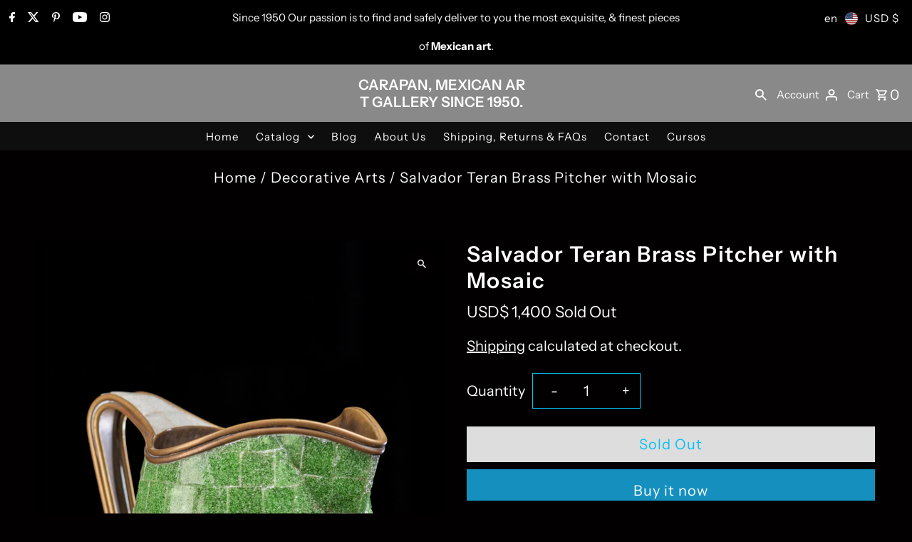

--- FILE ---
content_type: text/javascript
request_url: https://cdn.shopify.com/extensions/019a34e4-ace4-7b6e-a942-8af96ad49c33/ecomsend-app-94/assets/mobx_react-custom-roulette.min.js
body_size: 32321
content:
!function(t,n){"object"==typeof exports&&"undefined"!=typeof module?n(exports):"function"==typeof define&&define.amd?define(["exports"],n):n((t=t||self).mobx={})}(this,(function(t){function n(t){for(var n=arguments.length,i=new Array(n>1?n-1:0),r=1;r<n;r++)i[r-1]=arguments[r];throw new Error("number"==typeof t?"[MobX] minified error nr: "+t+(i.length?" "+i.map(String).join(","):"")+". Find the full error at: https://github.com/mobxjs/mobx/blob/main/packages/mobx/src/errors.ts":"[MobX] "+t)}function i(){return"undefined"!=typeof globalThis?globalThis:"undefined"!=typeof window?window:"undefined"!=typeof global?global:"undefined"!=typeof self?self:An}function r(){Nn||n("Proxy not available")}function e(t){var n=!1;return function(){if(!n)return n=!0,t.apply(this,arguments)}}function u(t){return"function"==typeof t}function o(t){switch(typeof t){case"string":case"symbol":case"number":return!0}return!1}function s(t){return null!==t&&"object"==typeof t}function f(t){if(!s(t))return!1;var n=Object.getPrototypeOf(t);if(null==n)return!0;var i=Object.hasOwnProperty.call(n,"constructor")&&n.constructor;return"function"==typeof i&&i.toString()===Rn}function c(t){var n=null==t?void 0:t.constructor;return!!n&&("GeneratorFunction"===n.name||"GeneratorFunction"===n.displayName)}function a(t,n,i){Sn(t,n,{enumerable:!1,writable:!0,configurable:!0,value:i})}function h(t,n,i){Sn(t,n,{enumerable:!1,writable:!1,configurable:!0,value:i})}function v(t,n){var i="isMobX"+t;return n.prototype[i]=!0,function(t){return s(t)&&!0===t[i]}}function l(t){return t instanceof Map}function d(t){return t instanceof Set}function b(t){return null===t?null:"object"==typeof t?""+t:t}function y(t,n){return xn.hasOwnProperty.call(t,n)}function p(t,n){for(var i=0;i<n.length;i++){var r=n[i];r.enumerable=r.enumerable||!1,r.configurable=!0,"value"in r&&(r.writable=!0),Object.defineProperty(t,r.key,r)}}function m(t,n,i){return n&&p(t.prototype,n),i&&p(t,i),Object.defineProperty(t,"prototype",{writable:!1}),t}function w(){return(w=Object.assign||function(t){for(var n=1;n<arguments.length;n++){var i=arguments[n];for(var r in i)Object.prototype.hasOwnProperty.call(i,r)&&(t[r]=i[r])}return t}).apply(this,arguments)}function j(t,n){t.prototype=Object.create(n.prototype),t.prototype.constructor=t,(Object.setPrototypeOf||function(t,n){return t.__proto__=n,t})(t,n)}function O(t){if(void 0===t)throw new ReferenceError("this hasn't been initialised - super() hasn't been called");return t}function A(t,n){(null==n||n>t.length)&&(n=t.length);for(var i=0,r=new Array(n);i<n;i++)r[i]=t[i];return r}function g(t,n){var i="undefined"!=typeof Symbol&&t[Symbol.iterator]||t["@@iterator"];if(i)return(i=i.call(t)).next.bind(i);if(Array.isArray(t)||(i=function(t){if(t){if("string"==typeof t)return A(t,void 0);var n=Object.prototype.toString.call(t).slice(8,-1);return"Object"===n&&t.constructor&&(n=t.constructor.name),"Map"===n||"Set"===n?Array.from(t):"Arguments"===n||/^(?:Ui|I)nt(?:8|16|32)(?:Clamped)?Array$/.test(n)?A(t,void 0):void 0}}(t))||n&&t&&"number"==typeof t.length){i&&(t=i);var r=0;return function(){return r>=t.length?{done:!0}:{done:!1,value:t[r++]}}}throw new TypeError("Invalid attempt to iterate non-iterable instance.\nIn order to be iterable, non-array objects must have a [Symbol.iterator]() method.")}function _(t){return Object.assign((function(n,i){S(n,i,t)}),t)}function S(t,n,i){y(t,Kn)||a(t,Kn,w({},t[Kn])),function(t){return"override"===t.t}(i)||(t[Kn][n]=i)}function x(t,n,i){void 0===n&&(n=kn),void 0===i&&(i=kn);var r=new In(t);return n!==kn&&Mt(r,n),i!==kn&&Vt(r,i),r}function M(t,n,i){return Pt(t)?t:Array.isArray(t)?Jn.array(t,{name:i}):f(t)?Jn.object(t,void 0,{name:i}):l(t)?Jn.map(t,{name:i}):d(t)?Jn.set(t,{name:i}):"function"!=typeof t||_t(t)||Kt(t)?t:c(t)?Ri(t):Si(i,t)}function V(t){return t}function N(t,n){return{t:t,i:n,u:R,o:k}}function R(t,n,i,r){var e;if(null!=(e=this.i)&&e.bound)return null===this.o(t,n,i,!1)?0:1;if(r===t.s)return null===this.o(t,n,i,!1)?0:2;if(_t(i.value))return 1;var u=E(t,this,n,i,!1);return Sn(r,n,u),2}function k(t,n,i,r){var e=E(t,this,n,i);return t.h(n,e,r)}function E(t,n,i,r,e){var u,o,s,f,c,a,h;void 0===e&&(e=yi.safeDescriptors);var v,l=r.value;return null!=(u=n.i)&&u.bound&&(l=l.bind(null!=(v=t.v)?v:t.s)),{value:$(null!=(o=null==(s=n.i)?void 0:s.name)?o:i.toString(),l,null!=(f=null==(c=n.i)?void 0:c.autoAction)&&f,null!=(a=n.i)&&a.bound?null!=(h=t.v)?h:t.s:void 0),configurable:!e||t.l,enumerable:!1,writable:!e}}function T(t,n){return{t:t,i:n,u:C,o:K}}function C(t,n,i,r){var e;if(r===t.s)return null===this.o(t,n,i,!1)?0:2;if(null!=(e=this.i)&&e.bound&&(!y(t.s,n)||!Kt(t.s[n]))&&null===this.o(t,n,i,!1))return 0;if(Kt(i.value))return 1;var u=L(t,0,0,i,!1,!1);return Sn(r,n,u),2}function K(t,n,i,r){var e,u=L(t,0,0,i,null==(e=this.i)?void 0:e.bound);return t.h(n,u,r)}function L(t,n,i,r,e,u){void 0===u&&(u=yi.safeDescriptors);var o,s=r.value;return Kt(s)||(s=Ri(s)),e&&((s=s.bind(null!=(o=t.v)?o:t.s)).isMobXFlow=!0),{value:s,configurable:!u||t.l,enumerable:!1,writable:!u}}function I(t,n){return{t:t,i:n,u:P,o:D}}function P(t,n,i){return null===this.o(t,n,i,!1)?0:1}function D(t,n,i,r){return t.p(n,w({},this.i,{get:i.get,set:i.set}),r)}function B(t,n){return{t:t,i:n,u:q,o:G}}function q(t,n,i){return null===this.o(t,n,i,!1)?0:1}function G(t,n,i,r){var e,u;return t.m(n,i.value,null!=(e=null==(u=this.i)?void 0:u.enhancer)?e:M,r)}function X(t){return{t:"true",i:t,u:W,o:H}}function W(t,n,i,r){var e,u,o,s;if(i.get)return Zn.u(t,n,i,r);if(i.set){var f=$(n.toString(),i.set);return r===t.s?null===t.h(n,{configurable:!yi.safeDescriptors||t.l,set:f})?0:2:(Sn(r,n,{configurable:!0,set:f}),2)}if(r!==t.s&&"function"==typeof i.value)return c(i.value)?(null!=(s=this.i)&&s.autoBind?Ri.bound:Ri).u(t,n,i,r):(null!=(o=this.i)&&o.autoBind?Si.bound:Si).u(t,n,i,r);var a,h=!1===(null==(e=this.i)?void 0:e.deep)?Jn.ref:Jn;return"function"==typeof i.value&&null!=(u=this.i)&&u.autoBind&&(i.value=i.value.bind(null!=(a=t.v)?a:t.s)),h.u(t,n,i,r)}function H(t,n,i,r){var e,u,o;return i.get?Zn.o(t,n,i,r):i.set?t.h(n,{configurable:!yi.safeDescriptors||t.l,set:$(n.toString(),i.set)},r):("function"==typeof i.value&&null!=(e=this.i)&&e.autoBind&&(i.value=i.value.bind(null!=(o=t.v)?o:t.s)),(!1===(null==(u=this.i)?void 0:u.deep)?Jn.ref:Jn).o(t,n,i,r))}function U(t){return t||Gn}function F(t){return!0===t.deep?M:!1===t.deep?V:(n=t.defaultDecorator)&&null!=(i=null==(r=n.i)?void 0:r.enhancer)?i:M;var n,i,r}function z(t,n,i){if(!o(n))return Pt(t)?t:f(t)?Jn.object(t,n,i):Array.isArray(t)?Jn.array(t,n):l(t)?Jn.map(t,n):d(t)?Jn.set(t,n):"object"==typeof t&&null!==t?t:Jn.box(t,n);S(t,n,Xn)}function $(t,n,i,r){function e(){return J(0,i,n,r||this,arguments)}return void 0===i&&(i=!1),e.isMobxAction=!0,ri&&(ei.value=t,Object.defineProperty(e,"name",ei)),e}function J(t,n,i,r,e){var u=Y(0,n);try{return i.apply(r,e)}catch(t){throw u.j=t,t}finally{Q(u)}}function Y(t,n){var i=yi.trackingDerivation,r=!n||!i;bt();var e=yi.allowStateChanges;r&&(st(),e=tt(!0));var u={O:r,A:i,g:e,_:ct(!0),S:!1,M:0,V:ii++,N:ni};return ni=u.V,u}function Q(t){ni!==t.V&&n(30),ni=t.N,void 0!==t.j&&(yi.suppressReactionErrors=!0),nt(t.g),at(t._),yt(),t.O&&ft(t.A),yi.suppressReactionErrors=!1}function Z(t,n){var i=tt(t);try{return n()}finally{nt(i)}}function tt(t){var n=yi.allowStateChanges;return yi.allowStateChanges=t,n}function nt(t){yi.allowStateChanges=t}function it(t){return t instanceof hi}function rt(t){switch(t.R){case ui.k:return!1;case ui.T:case ui.C:return!0;case ui.K:for(var n=ct(!0),i=st(),r=t.L,e=r.length,u=0;u<e;u++){var o=r[u];if(ai(o)){if(yi.disableErrorBoundaries)o.get();else try{o.get()}catch(t){return ft(i),at(n),!0}if(t.R===ui.C)return ft(i),at(n),!0}}return ht(t),ft(i),at(n),!1}}function et(t,n,i){var r=ct(!0);ht(t),t.I=new Array(t.L.length+100),t.P=0,t.D=++yi.runId;var e,u=yi.trackingDerivation;if(yi.trackingDerivation=t,yi.inBatch++,!0===yi.disableErrorBoundaries)e=n.call(i);else try{e=n.call(i)}catch(t){e=new hi(t)}return yi.inBatch--,yi.trackingDerivation=u,function(t){for(var n=t.L,i=t.L=t.I,r=ui.k,e=0,u=t.P,o=0;o<u;o++){var s=i[o];0===s.B&&(s.B=1,e!==o&&(i[e]=s),e++),s.R>r&&(r=s.R)}for(i.length=e,t.I=null,u=n.length;u--;){var f=n[u];0===f.B&&lt(f,t),f.B=0}for(;e--;){var c=i[e];1===c.B&&(c.B=0,vt(c,t))}r!==ui.k&&(t.R=r,t.q())}(t),at(r),e}function ut(t){var n=t.L;t.L=[];for(var i=n.length;i--;)lt(n[i],t);t.R=ui.T}function ot(t){var n=st();try{return t()}finally{ft(n)}}function st(){var t=yi.trackingDerivation;return yi.trackingDerivation=null,t}function ft(t){yi.trackingDerivation=t}function ct(t){var n=yi.allowStateReads;return yi.allowStateReads=t,n}function at(t){yi.allowStateReads=t}function ht(t){if(t.R!==ui.k){t.R=ui.k;for(var n=t.L,i=n.length;i--;)n[i].G=ui.k}}function vt(t,n){t.X.add(n),t.G>n.R&&(t.G=n.R)}function lt(t,n){t.X.delete(n),0===t.X.size&&dt(t)}function dt(t){!1===t.W&&(t.W=!0,yi.pendingUnobservations.push(t))}function bt(){yi.inBatch++}function yt(){if(0==--yi.inBatch){wt();for(var t=yi.pendingUnobservations,n=0;n<t.length;n++){var i=t[n];i.W=!1,0===i.X.size&&(i.H&&(i.H=!1,i.onBUO()),i instanceof ci&&i.U())}yi.pendingUnobservations=[]}}function pt(t){var n=yi.trackingDerivation;return null!==n?(n.D!==t.F&&(t.F=n.D,n.I[n.P++]=t,!t.H&&yi.trackingContext&&(t.H=!0,t.onBO())),!0):(0===t.X.size&&yi.inBatch>0&&dt(t),!1)}function mt(t){t.G!==ui.C&&(t.G=ui.C,t.X.forEach((function(t){t.R===ui.k&&t.q(),t.R=ui.C})))}function wt(){yi.inBatch>0||yi.isRunningReactions||mi(jt)}function jt(){yi.isRunningReactions=!0;for(var t=yi.pendingReactions,n=0;t.length>0;){100==++n&&(console.error("[mobx] cycle in reaction: "+t[0]),t.splice(0));for(var i=t.splice(0),r=0,e=i.length;r<e;r++)i[r].$()}yi.isRunningReactions=!1}function Ot(){return console.warn("[mobx.spy] Is a no-op in production builds"),function(){}}function At(t){return function(n,i){return u(n)?$(n.name||"<unnamed action>",n,t):u(i)?$(n,i,t):o(i)?S(n,i,t?Ai:ji):o(n)?_(N(t?"autoAction":"action",{name:n,autoAction:t})):void 0}}function gt(t){return J(0,!1,t,this,void 0)}function _t(t){return u(t)&&!0===t.isMobxAction}function St(t,n){function i(){t(u)}var r,e;void 0===n&&(n=Vn);var u,o=null!=(r=null==(e=n)?void 0:e.name)?r:"Autorun";if(n.scheduler||n.delay){var s=xt(n),f=!1;u=new pi(o,(function(){f||(f=!0,s((function(){f=!1,u.J||u.track(i)})))}),n.onError,n.requiresObservable)}else u=new pi(o,(function(){this.track(i)}),n.onError,n.requiresObservable);return u.Y(),u.Z()}function xt(t){return t.scheduler?t.scheduler:t.delay?function(n){return setTimeout(n,t.delay)}:xi}function Mt(t,n,i){return Nt("onBO",t,n,i)}function Vt(t,n,i){return Nt("onBUO",t,n,i)}function Nt(t,n,i,r){var e="function"==typeof r?bn(n,i):bn(n),o=u(r)?r:i,s=t+"L";return e[s]?e[s].add(o):e[s]=new Set([o]),function(){var t=e[s];t&&(t.delete(o),0===t.size&&delete e[s])}}function Rt(t,n,i,r){var e=Cn(n),u=fn(t,r)[Ln];bt();try{Tn(e).forEach((function(t){u.o(t,e[t],!i||!(t in i)||i[t])}))}finally{yt()}return t}function kt(t){var n,i={name:t.tt};return t.L&&t.L.length>0&&(i.dependencies=(n=t.L,Array.from(new Set(n))).map(kt)),i}function Et(t){var n={name:t.tt};return function(t){return t.X&&t.X.size>0}(t)&&(n.observers=Array.from(function(t){return t.X}(t)).map(Et)),n}function Tt(){this.message="FLOW_CANCELLED"}function Ct(t){u(t.cancel)&&t.cancel()}function Kt(t){return!0===(null==t?void 0:t.isMobXFlow)}function Lt(t,n){if(void 0===n)return ai(t);if(!1===an(t))return!1;if(!t[Ln].nt.has(n))return!1;var i=bn(t,n);return ai(i)}function It(t,n){return!!t&&(void 0!==n?!!an(t)&&t[Ln].nt.has(n):an(t)||!!t[Ln]||Pn(t)||wi(t)||ai(t))}function Pt(t){return It(t)}function Dt(t){return an(t)?t[Ln].it():Xi(t)||Ui(t)?Array.from(t.keys()):sn(t)?t.map((function(t,n){return n})):void n(5)}function Bt(t,i){return an(t)?t[Ln].rt(i):Xi(t)||Ui(t)?t.has(i):sn(t)?i>=0&&i<t.length:void n(10)}function qt(t){if(an(t))return t[Ln].et();n(38)}function Gt(t,n,i){return t.set(n,i),i}function Xt(){n("trace() is not available in production builds");for(var t=!1,i=arguments.length,r=new Array(i),e=0;e<i;e++)r[e]=arguments[e];"boolean"==typeof r[r.length-1]&&(t=r.pop());var u=Wt(r);if(!u)return n("'trace(break?)' can only be used inside a tracked computed value or a Reaction. Consider passing in the computed value or reaction explicitly");u.ut===oi.NONE&&console.log("[mobx.trace] '"+u.tt+"' tracing enabled"),u.ut=t?oi.BREAK:oi.LOG}function Wt(t){switch(t.length){case 0:return yi.trackingDerivation;case 1:return bn(t[0]);case 2:return bn(t[0],t[1])}}function Ht(t,n){void 0===n&&(n=void 0),bt();try{return t.apply(n)}finally{yt()}}function Ut(t,n,i){var r;if("number"==typeof i.timeout){var e=new Error("WHEN_TIMEOUT");r=setTimeout((function(){if(!o[Ln].J){if(o(),!i.onError)throw e;i.onError(e)}}),i.timeout)}i.name="When";var u=$("When-effect",n),o=St((function(n){Z(!1,t)&&(n.dispose(),r&&clearTimeout(r),u())}),i);return o}function Ft(t,n){var i,r=new Promise((function(r,e){var u=Ut(t,r,w({},n,{onError:e}));i=function(){u(),e(new Error("WHEN_CANCELLED"))}}));return r.cancel=i,r}function zt(t){return t[Ln]}function $t(t){return void 0!==t.ot&&t.ot.length>0}function Jt(t,n){var i=t.ot||(t.ot=[]);return i.push(n),e((function(){var t=i.indexOf(n);-1!==t&&i.splice(t,1)}))}function Yt(t,i){var r=st();try{for(var e=[].concat(t.ot||[]),u=0,o=e.length;u<o&&((i=e[u](i))&&!i.type&&n(14),i);u++);return i}finally{ft(r)}}function Qt(t){return void 0!==t.st&&t.st.length>0}function Zt(t,n){var i=t.st||(t.st=[]);return i.push(n),e((function(){var t=i.indexOf(n);-1!==t&&i.splice(t,1)}))}function tn(t,n){var i=st(),r=t.st;if(r){for(var e=0,u=(r=r.slice()).length;e<u;e++)r[e](n);ft(i)}}function nn(t,n,i,e){void 0===i&&(i="ObservableArray"),void 0===e&&(e=!1),r();var u=new Ki(i,n,e,!1);h(u.nt,Ln,u);var o=new Proxy(u.nt,Ci);if(u.v=o,t&&t.length){var s=tt(!0);u.ft(0,0,t),nt(s)}return o}function rn(t,n){"function"==typeof Array.prototype[t]&&(Li[t]=n(t))}function en(t){return function(){var n=this[Ln];n.ct.reportObserved();var i=n.at(n.nt);return i[t].apply(i,arguments)}}function un(t){return function(n,i){var r=this,e=this[Ln];return e.ct.reportObserved(),e.at(e.nt)[t]((function(t,e){return n.call(i,t,e,r)}))}}function on(t){return function(){var n=this,i=this[Ln];i.ct.reportObserved();var r=i.at(i.nt),e=arguments[0];return arguments[0]=function(t,i,r){return e(t,i,r,n)},r[t].apply(r,arguments)}}function sn(t){return s(t)&&Di(t[Ln])}function fn(t,n){var i;if(y(t,Ln))return t;var r=null!=(i=null==n?void 0:n.name)?i:"ObservableObject",e=new zi(t,new Map,String(r),function(t){var n;return t?null!=(n=t.defaultDecorator)?n:X(t):void 0}(n));return a(t,Ln,e),t}function cn(t){return Fi[t]||(Fi[t]={get:function(){return this[Ln].ht(t)},set:function(n){return this[Ln].vt(t,n)}})}function an(t){return!!s(t)&&$i(t[Ln])}function hn(t,n,i){var r;null==(r=t.s[Kn])||delete r[i]}function vn(t){Sn(Qi.prototype,""+t,function(t){return{enumerable:!1,configurable:!0,get:function(){return this[Ln].lt(t)},set:function(n){this[Ln].dt(t,n)}}}(t))}function ln(t){if(t>Ji){for(var n=Ji;n<t+100;n++)vn(n);Ji=t}}function dn(t,n,i){return new Qi(t,n,i)}function bn(t,i){if("object"==typeof t&&null!==t){if(sn(t))return void 0!==i&&n(23),t[Ln].ct;if(Ui(t))return t[Ln];if(Xi(t)){if(void 0===i)return t.bt;var r=t.yt.get(i)||t.pt.get(i);return r||n(25,i,pn(t)),r}if(an(t)){if(!i)return n(26);var e=t[Ln].nt.get(i);return e||n(27,i,pn(t)),e}if(Pn(t)||ai(t)||wi(t))return t}else if(u(t)&&wi(t[Ln]))return t[Ln];n(28)}function yn(t,i){return t||n(29),void 0!==i?yn(bn(t,i)):Pn(t)||ai(t)||wi(t)||Xi(t)||Ui(t)?t:t[Ln]?t[Ln]:void n(24,t)}function pn(t,n){var i;if(void 0!==n)i=bn(t,n);else{if(_t(t))return t.name;i=an(t)||Xi(t)||Ui(t)?yn(t):bn(t)}return i.tt}function mn(t,n,i){return void 0===i&&(i=-1),function t(n,i,r,e,o){if(n===i)return 0!==n||1/n==1/i;if(null==n||null==i)return!1;if(n!=n)return i!=i;var s=typeof n;if("function"!==s&&"object"!==s&&"object"!=typeof i)return!1;var f=Zi.call(n);if(f!==Zi.call(i))return!1;switch(f){case"[object RegExp]":case"[object String]":return""+n==""+i;case"[object Number]":return+n!=+n?+i!=+i:0==+n?1/+n==1/i:+n==+i;case"[object Date]":case"[object Boolean]":return+n==+i;case"[object Symbol]":return"undefined"!=typeof Symbol&&Symbol.valueOf.call(n)===Symbol.valueOf.call(i);case"[object Map]":case"[object Set]":r>=0&&r++}n=wn(n),i=wn(i);var c="[object Array]"===f;if(!c){if("object"!=typeof n||"object"!=typeof i)return!1;var a=n.constructor,h=i.constructor;if(a!==h&&!(u(a)&&a instanceof a&&u(h)&&h instanceof h)&&"constructor"in n&&"constructor"in i)return!1}if(0===r)return!1;r<0&&(r=-1),o=o||[];for(var v=(e=e||[]).length;v--;)if(e[v]===n)return o[v]===i;if(e.push(n),o.push(i),c){if((v=n.length)!==i.length)return!1;for(;v--;)if(!t(n[v],i[v],r-1,e,o))return!1}else{var l,d=Object.keys(n);if(v=d.length,Object.keys(i).length!==v)return!1;for(;v--;)if(!y(i,l=d[v])||!t(n[l],i[l],r-1,e,o))return!1}return e.pop(),o.pop(),!0}(t,n,i)}function wn(t){return sn(t)?t.slice():l(t)||Xi(t)||d(t)||Ui(t)?Array.from(t.entries()):t}function jn(t){return t[Symbol.iterator]=On,t}function On(){return this}var An={},gn=Object.assign,_n=Object.getOwnPropertyDescriptor,Sn=Object.defineProperty,xn=Object.prototype,Mn=[];Object.freeze(Mn);var Vn={};Object.freeze(Vn);var Nn="undefined"!=typeof Proxy,Rn=Object.toString(),kn=function(){},En=void 0!==Object.getOwnPropertySymbols,Tn="undefined"!=typeof Reflect&&Reflect.ownKeys?Reflect.ownKeys:En?function(t){return Object.getOwnPropertyNames(t).concat(Object.getOwnPropertySymbols(t))}:Object.getOwnPropertyNames,Cn=Object.getOwnPropertyDescriptors||function(t){var n={};return Tn(t).forEach((function(i){n[i]=_n(t,i)})),n},Kn=Symbol("mobx-stored-annotations"),Ln=Symbol("mobx administration"),In=function(){function t(t){void 0===t&&(t="Atom"),this.tt=void 0,this.W=!1,this.H=!1,this.X=new Set,this.B=0,this.F=0,this.G=ui.T,this.onBOL=void 0,this.onBUOL=void 0,this.tt=t}var n=t.prototype;return n.onBO=function(){this.onBOL&&this.onBOL.forEach((function(t){return t()}))},n.onBUO=function(){this.onBUOL&&this.onBUOL.forEach((function(t){return t()}))},n.reportObserved=function(){return pt(this)},n.reportChanged=function(){bt(),mt(this),yt()},n.toString=function(){return this.tt},t}(),Pn=v("Atom",In),Dn={identity:function(t,n){return t===n},structural:function(t,n){return mn(t,n)},default:function(t,n){return Object.is?Object.is(t,n):t===n?0!==t||1/t==1/n:t!=t&&n!=n},shallow:function(t,n){return mn(t,n,1)}},Bn=_({t:"override",u:function(){return 0},o:function(){n("'"+this.t+"' can only be used with 'makeObservable'")}}),qn=X(),Gn={deep:!0,name:void 0,defaultDecorator:void 0,proxy:!0};Object.freeze(Gn);var Xn=B("observable"),Wn=B("observable.ref",{enhancer:V}),Hn=B("observable.shallow",{enhancer:function(t,n,i){return null==t||an(t)||sn(t)||Xi(t)||Ui(t)?t:Array.isArray(t)?Jn.array(t,{name:i,deep:!1}):f(t)?Jn.object(t,void 0,{name:i,deep:!1}):l(t)?Jn.map(t,{name:i,deep:!1}):d(t)?Jn.set(t,{name:i,deep:!1}):void 0}}),Un=B("observable.struct",{enhancer:function(t,n){return mn(t,n)?n:t}}),Fn=_(Xn);Object.assign(z,Fn);var zn,$n,Jn=gn(z,{box:function(t,n){var i=U(n);return new si(t,F(i),i.name,!0,i.equals)},array:function(t,n){var i=U(n);return(!1===yi.useProxies||!1===i.proxy?dn:nn)(t,F(i),i.name)},map:function(t,n){var i=U(n);return new Gi(t,F(i),i.name)},set:function(t,n){var i=U(n);return new Hi(t,F(i),i.name)},object:function(t,n,i){return Rt(!1===yi.useProxies||!1===(null==i?void 0:i.proxy)?fn({},i):function(t,n){var i,e;return r(),null!=(e=(i=(t=fn(t,n))[Ln]).v)?e:i.v=new Proxy(t,ki)}({},i),t,n)},ref:_(Wn),shallow:_(Hn),deep:Fn,struct:_(Un)}),Yn=I("computed"),Qn=I("computed.struct",{equals:Dn.structural}),Zn=function(t,n){if(o(n))return S(t,n,Yn);if(f(t))return _(I("computed",t));var i=f(n)?n:{};return i.get=t,i.name||(i.name=t.name||""),new ci(i)};Object.assign(Zn,Yn),Zn.struct=_(Qn);var ti,ni=0,ii=1,ri=null!=(zn=null==($n=_n((function(){}),"name"))?void 0:$n.configurable)&&zn,ei={value:"action",configurable:!0,writable:!1,enumerable:!1};ti=Symbol.toPrimitive;var ui,oi,si=function(t,n){function i(n,i,r,e,u){var o;return void 0===r&&(r="ObservableValue"),void 0===u&&(u=Dn.default),(o=t.call(this,r)||this).enhancer=void 0,o.tt=void 0,o.equals=void 0,o.wt=!1,o.ot=void 0,o.st=void 0,o.jt=void 0,o.dehancer=void 0,o.enhancer=i,o.tt=r,o.equals=u,o.jt=i(n,void 0,r),o}j(i,t);var r=i.prototype;return r.dehanceValue=function(t){return void 0!==this.dehancer?this.dehancer(t):t},r.set=function(t){(t=this.Ot(t))!==yi.UNCHANGED&&this.At(t)},r.Ot=function(t){if($t(this)){var n=Yt(this,{object:this,type:Ti,newValue:t});if(!n)return yi.UNCHANGED;t=n.newValue}return t=this.enhancer(t,this.jt,this.tt),this.equals(this.jt,t)?yi.UNCHANGED:t},r.At=function(t){var n=this.jt;this.jt=t,this.reportChanged(),Qt(this)&&tn(this,{type:Ti,object:this,newValue:t,oldValue:n})},r.get=function(){return this.reportObserved(),this.dehanceValue(this.jt)},r.gt=function(t){return Jt(this,t)},r._t=function(t,n){return n&&t({observableKind:"value",debugObjectName:this.tt,object:this,type:Ti,newValue:this.jt,oldValue:void 0}),Zt(this,t)},r.raw=function(){return this.jt},r.toJSON=function(){return this.get()},r.toString=function(){return this.tt+"["+this.jt+"]"},r.valueOf=function(){return b(this.get())},r[n]=function(){return this.valueOf()},i}(In,ti),fi=v("ObservableValue",si),ci=function(t){function i(t){this.R=ui.T,this.L=[],this.I=null,this.H=!1,this.W=!1,this.X=new Set,this.B=0,this.D=0,this.F=0,this.G=ui.k,this.P=0,this.jt=new hi(null),this.tt=void 0,this.St=void 0,this.xt=!1,this.Mt=!1,this.derivation=void 0,this.Vt=void 0,this.ut=oi.NONE,this.Nt=void 0,this.Rt=void 0,this.kt=void 0,this.Et=void 0,this.onBOL=void 0,this.onBUOL=void 0,t.get||n(31),this.derivation=t.get,this.tt=t.name||"ComputedValue",t.set&&(this.Vt=$("ComputedValue-setter",t.set)),this.Rt=t.equals||(t.compareStructural||t.struct?Dn.structural:Dn.default),this.Nt=t.context,this.kt=t.requiresReaction,this.Et=!!t.keepAlive}var r=i.prototype;return r.q=function(){!function(t){t.G===ui.k&&(t.G=ui.K,t.X.forEach((function(t){t.R===ui.k&&(t.R=ui.K,t.q())})))}(this)},r.onBO=function(){this.onBOL&&this.onBOL.forEach((function(t){return t()}))},r.onBUO=function(){this.onBUOL&&this.onBUOL.forEach((function(t){return t()}))},r.get=function(){if(this.xt&&n(32,this.tt,this.derivation),0!==yi.inBatch||0!==this.X.size||this.Et){if(pt(this),rt(this)){var t=yi.trackingContext;this.Et&&!t&&(yi.trackingContext=this),this.trackAndCompute()&&function(t){t.G!==ui.C&&(t.G=ui.C,t.X.forEach((function(n){n.R===ui.K?n.R=ui.C:n.R===ui.k&&(t.G=ui.k)})))}(this),yi.trackingContext=t}}else rt(this)&&(this.Tt(),bt(),this.jt=this.Ct(!1),yt());var i=this.jt;if(it(i))throw i.cause;return i},r.set=function(t){if(this.Vt){this.Mt&&n(33,this.tt),this.Mt=!0;try{this.Vt.call(this.Nt,t)}finally{this.Mt=!1}}else n(34,this.tt)},r.trackAndCompute=function(){var t=this.jt,n=this.R===ui.T,i=this.Ct(!0),r=n||it(t)||it(i)||!this.Rt(t,i);return r&&(this.jt=i),r},r.Ct=function(t){this.xt=!0;var n,i=tt(!1);if(t)n=et(this,this.derivation,this.Nt);else if(!0===yi.disableErrorBoundaries)n=this.derivation.call(this.Nt);else try{n=this.derivation.call(this.Nt)}catch(t){n=new hi(t)}return nt(i),this.xt=!1,n},r.U=function(){this.Et||(ut(this),this.jt=void 0)},r._t=function(t,n){var i=this,r=!0,e=void 0;return St((function(){var u=i.get();if(!r||n){var o=st();t({observableKind:"computed",debugObjectName:i.tt,type:Ti,object:i,newValue:u,oldValue:e}),ft(o)}r=!1,e=u}))},r.Tt=function(){},r.toString=function(){return this.tt+"["+this.derivation.toString()+"]"},r.valueOf=function(){return b(this.get())},r[t]=function(){return this.valueOf()},i}(Symbol.toPrimitive),ai=v("ComputedValue",ci);!function(t){t[t.T=-1]="NOT_TRACKING_",t[t.k=0]="UP_TO_DATE_",t[t.K=1]="POSSIBLY_STALE_",t[t.C=2]="STALE_"}(ui||(ui={})),function(t){t[t.NONE=0]="NONE",t[t.LOG=1]="LOG",t[t.BREAK=2]="BREAK"}(oi||(oi={}));var hi=function(t){this.cause=void 0,this.cause=t},vi=["mobxGuid","spyListeners","enforceActions","computedRequiresReaction","reactionRequiresObservable","observableRequiresReaction","allowStateReads","disableErrorBoundaries","runId","UNCHANGED","useProxies"],li=function(){this.version=6,this.UNCHANGED={},this.trackingDerivation=null,this.trackingContext=null,this.runId=0,this.mobxGuid=0,this.inBatch=0,this.pendingUnobservations=[],this.pendingReactions=[],this.isRunningReactions=!1,this.allowStateChanges=!1,this.allowStateReads=!0,this.enforceActions=!0,this.spyListeners=[],this.globalReactionErrorHandlers=[],this.computedRequiresReaction=!1,this.reactionRequiresObservable=!1,this.observableRequiresReaction=!1,this.disableErrorBoundaries=!1,this.suppressReactionErrors=!1,this.useProxies=!0,this.verifyProxies=!1,this.safeDescriptors=!0},di=!0,bi=!1,yi=function(){var t=i();return t.__mobxInstanceCount>0&&!t.__mobxGlobals&&(di=!1),t.__mobxGlobals&&t.__mobxGlobals.version!==(new li).version&&(di=!1),di?t.__mobxGlobals?(t.__mobxInstanceCount+=1,t.__mobxGlobals.UNCHANGED||(t.__mobxGlobals.UNCHANGED={}),t.__mobxGlobals):(t.__mobxInstanceCount=1,t.__mobxGlobals=new li):(setTimeout((function(){bi||n(35)}),1),new li)}(),pi=function(){function t(t,n,i,r){void 0===t&&(t="Reaction"),void 0===r&&(r=!1),this.tt=void 0,this.Kt=void 0,this.Lt=void 0,this.It=void 0,this.L=[],this.I=[],this.R=ui.T,this.B=0,this.D=0,this.P=0,this.J=!1,this.Pt=!1,this.Dt=!1,this.Bt=!1,this.ut=oi.NONE,this.tt=t,this.Kt=n,this.Lt=i,this.It=r}var n=t.prototype;return n.q=function(){this.Y()},n.Y=function(){this.Pt||(this.Pt=!0,yi.pendingReactions.push(this),wt())},n.isScheduled=function(){return this.Pt},n.$=function(){if(!this.J){bt(),this.Pt=!1;var t=yi.trackingContext;if(yi.trackingContext=this,rt(this)){this.Dt=!0;try{this.Kt()}catch(t){this.qt(t)}}yi.trackingContext=t,yt()}},n.track=function(t){if(!this.J){bt(),this.Bt=!0;var n=yi.trackingContext;yi.trackingContext=this;var i=et(this,t,void 0);yi.trackingContext=n,this.Bt=!1,this.Dt=!1,this.J&&ut(this),it(i)&&this.qt(i.cause),yt()}},n.qt=function(t){var n=this;if(this.Lt)this.Lt(t,this);else{if(yi.disableErrorBoundaries)throw t;yi.suppressReactionErrors||console.error("[mobx] uncaught error in '"+this+"'",t),yi.globalReactionErrorHandlers.forEach((function(i){return i(t,n)}))}},n.dispose=function(){this.J||(this.J=!0,this.Bt||(bt(),ut(this),yt()))},n.Z=function(){var t=this.dispose.bind(this);return t[Ln]=this,t},n.toString=function(){return"Reaction["+this.tt+"]"},n.trace=function(t){void 0===t&&(t=!1),Xt(this,t)},t}(),mi=function(t){return t()},wi=v("Reaction",pi),ji=N("action"),Oi=N("action.bound",{bound:!0}),Ai=N("autoAction",{autoAction:!0}),gi=N("autoAction.bound",{autoAction:!0,bound:!0}),_i=At(!1);Object.assign(_i,ji);var Si=At(!0);Object.assign(Si,Ai),_i.bound=_(Oi),Si.bound=_(gi);var xi=function(t){return t()},Mi=0;Tt.prototype=Object.create(Error.prototype);var Vi=T("flow"),Ni=T("flow.bound",{bound:!0}),Ri=Object.assign((function(t,n){if(o(n))return S(t,n,Vi);var i=t,r=i.name||"<unnamed flow>",e=function(){var t,n=this,e=arguments,o=++Mi,s=_i(r+" - runid: "+o+" - init",i).apply(n,e),f=void 0,c=new Promise((function(n,i){function e(t){var n;f=void 0;try{n=_i(r+" - runid: "+o+" - yield "+h++,s.next).call(s,t)}catch(t){return i(t)}a(n)}function c(t){var n;f=void 0;try{n=_i(r+" - runid: "+o+" - yield "+h++,s.throw).call(s,t)}catch(t){return i(t)}a(n)}function a(t){if(!u(null==t?void 0:t.then))return t.done?n(t.value):(f=Promise.resolve(t.value)).then(e,c);t.then(a,i)}var h=0;t=i,e(void 0)}));return c.cancel=_i(r+" - runid: "+o+" - cancel",(function(){try{f&&Ct(f);var n=s.return(void 0),i=Promise.resolve(n.value);i.then(kn,kn),Ct(i),t(new Tt)}catch(n){t(n)}})),c};return e.isMobXFlow=!0,e}),Vi);Ri.bound=_(Ni);var ki={has:function(t,n){return zt(t).rt(n)},get:function(t,n){return zt(t).lt(n)},set:function(t,n,i){var r;return!!o(n)&&(null==(r=zt(t).dt(n,i,!0))||r)},deleteProperty:function(t,n){var i;return!!o(n)&&(null==(i=zt(t).Gt(n,!0))||i)},defineProperty:function(t,n,i){var r;return null==(r=zt(t).h(n,i))||r},ownKeys:function(t){return zt(t).et()},preventExtensions:function(){n(13)}},Ei=Symbol("mobx-keys"),Ti="update",Ci={get:function(t,n){var i=t[Ln];return n===Ln?i:"length"===n?i.Xt():"string"!=typeof n||isNaN(n)?y(Li,n)?Li[n]:t[n]:i.lt(parseInt(n))},set:function(t,n,i){var r=t[Ln];return"length"===n&&r.Wt(i),"symbol"==typeof n||isNaN(n)?t[n]=i:r.dt(parseInt(n),i),!0},preventExtensions:function(){n(15)}},Ki=function(){function t(t,n,i,r){void 0===t&&(t="ObservableArray"),this.Ht=void 0,this.Ut=void 0,this.ct=void 0,this.nt=[],this.ot=void 0,this.st=void 0,this.Ft=void 0,this.dehancer=void 0,this.v=void 0,this.zt=0,this.Ht=i,this.Ut=r,this.ct=new In(t),this.Ft=function(t,i){return n(t,i,"ObservableArray[..]")}}var i=t.prototype;return i.$t=function(t){return void 0!==this.dehancer?this.dehancer(t):t},i.at=function(t){return void 0!==this.dehancer&&t.length>0?t.map(this.dehancer):t},i.gt=function(t){return Jt(this,t)},i._t=function(t,n){return void 0===n&&(n=!1),n&&t({observableKind:"array",object:this.v,debugObjectName:this.ct.tt,type:"splice",index:0,added:this.nt.slice(),addedCount:this.nt.length,removed:[],removedCount:0}),Zt(this,t)},i.Xt=function(){return this.ct.reportObserved(),this.nt.length},i.Wt=function(t){("number"!=typeof t||isNaN(t)||t<0)&&n("Out of range: "+t);var i=this.nt.length;if(t!==i)if(t>i){for(var r=new Array(t-i),e=0;e<t-i;e++)r[e]=void 0;this.ft(i,0,r)}else this.ft(t,i-t)},i.Jt=function(t,i){t!==this.zt&&n(16),this.zt+=i,this.Ut&&i>0&&ln(t+i+1)},i.ft=function(t,n,i){var r=this,e=this.nt.length;if(void 0===t?t=0:t>e?t=e:t<0&&(t=Math.max(0,e+t)),n=1===arguments.length?e-t:null==n?0:Math.max(0,Math.min(n,e-t)),void 0===i&&(i=Mn),$t(this)){var u=Yt(this,{object:this.v,type:"splice",index:t,removedCount:n,added:i});if(!u)return Mn;n=u.removedCount,i=u.added}if(i=0===i.length?i:i.map((function(t){return r.Ft(t,void 0)})),this.Ut){var o=i.length-n;this.Jt(e,o)}var s=this.Yt(t,n,i);return 0===n&&0===i.length||this.Qt(t,i,s),this.at(s)},i.Yt=function(t,n,i){var r;if(i.length<1e4)return(r=this.nt).splice.apply(r,[t,n].concat(i));var e=this.nt.slice(t,t+n),u=this.nt.slice(t+n);this.nt.length+=i.length-n;for(var o=0;o<i.length;o++)this.nt[t+o]=i[o];for(var s=0;s<u.length;s++)this.nt[t+i.length+s]=u[s];return e},i.Zt=function(t,n,i){var r=!this.Ht&&!1,e=Qt(this),u=e||r?{observableKind:"array",object:this.v,type:Ti,debugObjectName:this.ct.tt,index:t,newValue:n,oldValue:i}:null;this.ct.reportChanged(),e&&tn(this,u)},i.Qt=function(t,n,i){var r=!this.Ht&&!1,e=Qt(this),u=e||r?{observableKind:"array",object:this.v,debugObjectName:this.ct.tt,type:"splice",index:t,removed:i,added:n,removedCount:i.length,addedCount:n.length}:null;this.ct.reportChanged(),e&&tn(this,u)},i.lt=function(t){if(t<this.nt.length)return this.ct.reportObserved(),this.$t(this.nt[t]);console.warn("[mobx.array] Attempt to read an array index ("+t+") that is out of bounds ("+this.nt.length+"). Please check length first. Out of bound indices will not be tracked by MobX")},i.dt=function(t,i){var r=this.nt;if(t<r.length){var e=r[t];if($t(this)){var u=Yt(this,{type:Ti,object:this.v,index:t,newValue:i});if(!u)return;i=u.newValue}(i=this.Ft(i,e))!==e&&(r[t]=i,this.Zt(t,i,e))}else t===r.length?this.ft(t,0,[i]):n(17,t,r.length)},t}(),Li={clear:function(){return this.splice(0)},replace:function(t){var n=this[Ln];return n.ft(0,n.nt.length,t)},toJSON:function(){return this.slice()},splice:function(t,n){for(var i=arguments.length,r=new Array(i>2?i-2:0),e=2;e<i;e++)r[e-2]=arguments[e];var u=this[Ln];switch(arguments.length){case 0:return[];case 1:return u.ft(t);case 2:return u.ft(t,n)}return u.ft(t,n,r)},spliceWithArray:function(t,n,i){return this[Ln].ft(t,n,i)},push:function(){for(var t=this[Ln],n=arguments.length,i=new Array(n),r=0;r<n;r++)i[r]=arguments[r];return t.ft(t.nt.length,0,i),t.nt.length},pop:function(){return this.splice(Math.max(this[Ln].nt.length-1,0),1)[0]},shift:function(){return this.splice(0,1)[0]},unshift:function(){for(var t=this[Ln],n=arguments.length,i=new Array(n),r=0;r<n;r++)i[r]=arguments[r];return t.ft(0,0,i),t.nt.length},reverse:function(){return yi.trackingDerivation&&n(37,"reverse"),this.replace(this.slice().reverse()),this},sort:function(){yi.trackingDerivation&&n(37,"sort");var t=this.slice();return t.sort.apply(t,arguments),this.replace(t),this},remove:function(t){var n=this[Ln],i=n.at(n.nt).indexOf(t);return i>-1&&(this.splice(i,1),!0)}};rn("concat",en),rn("flat",en),rn("includes",en),rn("indexOf",en),rn("join",en),rn("lastIndexOf",en),rn("slice",en),rn("toString",en),rn("toLocaleString",en),rn("every",un),rn("filter",un),rn("find",un),rn("findIndex",un),rn("flatMap",un),rn("forEach",un),rn("map",un),rn("some",un),rn("reduce",on),rn("reduceRight",on);var Ii,Pi,Di=v("ObservableArrayAdministration",Ki),Bi={},qi="add",Gi=function(t,i){function r(t,i,r){var e=this;void 0===i&&(i=M),void 0===r&&(r="ObservableMap"),this.Ft=void 0,this.tt=void 0,this[Ln]=Bi,this.yt=void 0,this.pt=void 0,this.bt=void 0,this.ot=void 0,this.st=void 0,this.dehancer=void 0,this.Ft=i,this.tt=r,u(Map)||n(18),this.bt=x("ObservableMap.keys()"),this.yt=new Map,this.pt=new Map,Z(!0,(function(){e.merge(t)}))}var e=r.prototype;return e.rt=function(t){return this.yt.has(t)},e.has=function(t){var n=this;if(!yi.trackingDerivation)return this.rt(t);var i=this.pt.get(t);if(!i){var r=i=new si(this.rt(t),V,"ObservableMap.key?",!1);this.pt.set(t,r),Vt(r,(function(){return n.pt.delete(t)}))}return i.get()},e.set=function(t,n){var i=this.rt(t);if($t(this)){var r=Yt(this,{type:i?Ti:qi,object:this,newValue:n,name:t});if(!r)return this;n=r.newValue}return i?this.tn(t,n):this.nn(t,n),this},e.delete=function(t){var n=this;if($t(this)&&!Yt(this,{type:"delete",object:this,name:t}))return!1;if(this.rt(t)){var i=Qt(this),r=i?{observableKind:"map",debugObjectName:this.tt,type:"delete",object:this,oldValue:this.yt.get(t).jt,name:t}:null;return Ht((function(){var i;n.bt.reportChanged(),null==(i=n.pt.get(t))||i.At(!1),n.yt.get(t).At(void 0),n.yt.delete(t)})),i&&tn(this,r),!0}return!1},e.tn=function(t,n){var i=this.yt.get(t);if((n=i.Ot(n))!==yi.UNCHANGED){var r=Qt(this),e=r?{observableKind:"map",debugObjectName:this.tt,type:Ti,object:this,oldValue:i.jt,name:t,newValue:n}:null;i.At(n),r&&tn(this,e)}},e.nn=function(t,n){var i=this;Ht((function(){var r,e=new si(n,i.Ft,"ObservableMap.key",!1);i.yt.set(t,e),n=e.jt,null==(r=i.pt.get(t))||r.At(!0),i.bt.reportChanged()}));var r=Qt(this);r&&tn(this,r?{observableKind:"map",debugObjectName:this.tt,type:qi,object:this,name:t,newValue:n}:null)},e.get=function(t){return this.has(t)?this.$t(this.yt.get(t).get()):this.$t(void 0)},e.$t=function(t){return void 0!==this.dehancer?this.dehancer(t):t},e.keys=function(){return this.bt.reportObserved(),this.yt.keys()},e.values=function(){var t=this,n=this.keys();return jn({next:function(){var i=n.next(),r=i.done;return{done:r,value:r?void 0:t.get(i.value)}}})},e.entries=function(){var t=this,n=this.keys();return jn({next:function(){var i=n.next(),r=i.done,e=i.value;return{done:r,value:r?void 0:[e,t.get(e)]}}})},e[t]=function(){return this.entries()},e.forEach=function(t,n){for(var i,r=g(this);!(i=r()).done;){var e=i.value;t.call(n,e[1],e[0],this)}},e.merge=function(t){var i=this;return Xi(t)&&(t=new Map(t)),Ht((function(){f(t)?function(t){var n=Object.keys(t);if(!En)return n;var i=Object.getOwnPropertySymbols(t);return i.length?[].concat(n,i.filter((function(n){return xn.propertyIsEnumerable.call(t,n)}))):n}(t).forEach((function(n){return i.set(n,t[n])})):Array.isArray(t)?t.forEach((function(t){return i.set(t[0],t[1])})):l(t)?(t.constructor!==Map&&n(19,t),t.forEach((function(t,n){return i.set(n,t)}))):null!=t&&n(20,t)})),this},e.clear=function(){var t=this;Ht((function(){ot((function(){for(var n,i=g(t.keys());!(n=i()).done;)t.delete(n.value)}))}))},e.replace=function(t){var i=this;return Ht((function(){for(var r,e=function(t){if(l(t)||Xi(t))return t;if(Array.isArray(t))return new Map(t);if(f(t)){var i=new Map;for(var r in t)i.set(r,t[r]);return i}return n(21,t)}(t),u=new Map,o=!1,s=g(i.yt.keys());!(r=s()).done;){var c=r.value;if(!e.has(c))if(i.delete(c))o=!0;else{var a=i.yt.get(c);u.set(c,a)}}for(var h,v=g(e.entries());!(h=v()).done;){var d=h.value,b=d[0],y=d[1],p=i.yt.has(b);if(i.set(b,y),i.yt.has(b)){var m=i.yt.get(b);u.set(b,m),p||(o=!0)}}if(!o)if(i.yt.size!==u.size)i.bt.reportChanged();else for(var w=i.yt.keys(),j=u.keys(),O=w.next(),A=j.next();!O.done;){if(O.value!==A.value){i.bt.reportChanged();break}O=w.next(),A=j.next()}i.yt=u})),this},e.toString=function(){return"[object ObservableMap]"},e.toJSON=function(){return Array.from(this)},e._t=function(t){return Zt(this,t)},e.gt=function(t){return Jt(this,t)},m(r,[{key:"size",get:function(){return this.bt.reportObserved(),this.yt.size}},{key:i,get:function(){return"Map"}}]),r}(Symbol.iterator,Symbol.toStringTag),Xi=v("ObservableMap",Gi),Wi={},Hi=function(t,i){function r(t,i,r){void 0===i&&(i=M),void 0===r&&(r="ObservableSet"),this.tt=void 0,this[Ln]=Wi,this.yt=new Set,this.ct=void 0,this.st=void 0,this.ot=void 0,this.dehancer=void 0,this.Ft=void 0,this.tt=r,u(Set)||n(22),this.ct=x(this.tt),this.Ft=function(t,n){return i(t,n,r)},t&&this.replace(t)}var e=r.prototype;return e.$t=function(t){return void 0!==this.dehancer?this.dehancer(t):t},e.clear=function(){var t=this;Ht((function(){ot((function(){for(var n,i=g(t.yt.values());!(n=i()).done;)t.delete(n.value)}))}))},e.forEach=function(t,n){for(var i,r=g(this);!(i=r()).done;){var e=i.value;t.call(n,e,e,this)}},e.add=function(t){var n=this;if($t(this)&&!Yt(this,{type:qi,object:this,newValue:t}))return this;if(!this.has(t)){Ht((function(){n.yt.add(n.Ft(t,void 0)),n.ct.reportChanged()}));var i=Qt(this);i&&tn(this,i?{observableKind:"set",debugObjectName:this.tt,type:qi,object:this,newValue:t}:null)}return this},e.delete=function(t){var n=this;if($t(this)&&!Yt(this,{type:"delete",object:this,oldValue:t}))return!1;if(this.has(t)){var i=Qt(this),r=i?{observableKind:"set",debugObjectName:this.tt,type:"delete",object:this,oldValue:t}:null;return Ht((function(){n.ct.reportChanged(),n.yt.delete(t)})),i&&tn(this,r),!0}return!1},e.has=function(t){return this.ct.reportObserved(),this.yt.has(this.$t(t))},e.entries=function(){var t=0,n=Array.from(this.keys()),i=Array.from(this.values());return jn({next:function(){var r=t;return t+=1,r<i.length?{value:[n[r],i[r]],done:!1}:{done:!0}}})},e.keys=function(){return this.values()},e.values=function(){this.ct.reportObserved();var t=this,n=0,i=Array.from(this.yt.values());return jn({next:function(){return n<i.length?{value:t.$t(i[n++]),done:!1}:{done:!0}}})},e.replace=function(t){var i=this;return Ui(t)&&(t=new Set(t)),Ht((function(){Array.isArray(t)||d(t)?(i.clear(),t.forEach((function(t){return i.add(t)}))):null!=t&&n("Cannot initialize set from "+t)})),this},e._t=function(t){return Zt(this,t)},e.gt=function(t){return Jt(this,t)},e.toJSON=function(){return Array.from(this)},e.toString=function(){return"[object ObservableSet]"},e[t]=function(){return this.values()},m(r,[{key:"size",get:function(){return this.ct.reportObserved(),this.yt.size}},{key:i,get:function(){return"Set"}}]),r}(Symbol.iterator,Symbol.toStringTag),Ui=v("ObservableSet",Hi),Fi=Object.create(null),zi=function(){function t(t,n,i,r){void 0===n&&(n=new Map),void 0===r&&(r=qn),this.s=void 0,this.nt=void 0,this.tt=void 0,this.in=void 0,this.bt=void 0,this.st=void 0,this.ot=void 0,this.v=void 0,this.l=void 0,this.rn=void 0,this.en=void 0,this.s=t,this.nt=n,this.tt=i,this.in=r,this.bt=new In("ObservableObject.keys"),this.l=f(this.s)}var i=t.prototype;return i.ht=function(t){return this.nt.get(t).get()},i.vt=function(t,n){var i=this.nt.get(t);if(i instanceof ci)return i.set(n),!0;if($t(this)){var r=Yt(this,{type:Ti,object:this.v||this.s,name:t,newValue:n});if(!r)return null;n=r.newValue}if((n=i.Ot(n))!==yi.UNCHANGED){var e=Qt(this),u=e?{type:Ti,observableKind:"object",debugObjectName:this.tt,object:this.v||this.s,oldValue:i.jt,name:t,newValue:n}:null;i.At(n),e&&tn(this,u)}return!0},i.lt=function(t){return yi.trackingDerivation&&!y(this.s,t)&&this.rt(t),this.s[t]},i.dt=function(t,n,i){return void 0===i&&(i=!1),y(this.s,t)?this.nt.has(t)?this.vt(t,n):i?Reflect.set(this.s,t,n):(this.s[t]=n,!0):this.o(t,{value:n,enumerable:!0,writable:!0,configurable:!0},this.in,i)},i.rt=function(t){if(!yi.trackingDerivation)return t in this.s;this.en||(this.en=new Map);var n=this.en.get(t);return n||(n=new si(t in this.s,V,"ObservableObject.key?",!1),this.en.set(t,n)),n.get()},i.u=function(t,i){if(!0===i&&(i=this.in),!1!==i){if(!(t in this.s)){var r;if(null!=(r=this.s[Kn])&&r[t])return;n(1,i.t,this.tt+"."+t.toString())}for(var e=this.s;e&&e!==xn;){var u=_n(e,t);if(u){var o=i.u(this,t,u,e);if(0===o)return;if(1===o)break}e=Object.getPrototypeOf(e)}hn(this,0,t)}},i.o=function(t,n,i,r){if(void 0===r&&(r=!1),!0===i&&(i=this.in),!1===i)return this.h(t,n,r);var e=i.o(this,t,n,r);return e&&hn(this,0,t),e},i.h=function(t,n,i){void 0===i&&(i=!1);try{bt();var r=this.Gt(t);if(!r)return r;if($t(this)){var e=Yt(this,{object:this.v||this.s,name:t,type:qi,newValue:n.value});if(!e)return null;var u=e.newValue;n.value!==u&&(n=w({},n,{value:u}))}if(i){if(!Reflect.defineProperty(this.s,t,n))return!1}else Sn(this.s,t,n);this.un(t,n.value)}finally{yt()}return!0},i.m=function(t,n,i,r){void 0===r&&(r=!1);try{bt();var e=this.Gt(t);if(!e)return e;if($t(this)){var u=Yt(this,{object:this.v||this.s,name:t,type:qi,newValue:n});if(!u)return null;n=u.newValue}var o=cn(t),s={configurable:!yi.safeDescriptors||this.l,enumerable:!0,get:o.get,set:o.set};if(r){if(!Reflect.defineProperty(this.s,t,s))return!1}else Sn(this.s,t,s);var f=new si(n,i,"ObservableObject.key",!1);this.nt.set(t,f),this.un(t,f.jt)}finally{yt()}return!0},i.p=function(t,n,i){void 0===i&&(i=!1);try{bt();var r=this.Gt(t);if(!r)return r;if($t(this)&&!Yt(this,{object:this.v||this.s,name:t,type:qi,newValue:void 0}))return null;n.name||(n.name="ObservableObject.key"),n.context=this.v||this.s;var e=cn(t),u={configurable:!yi.safeDescriptors||this.l,enumerable:!1,get:e.get,set:e.set};if(i){if(!Reflect.defineProperty(this.s,t,u))return!1}else Sn(this.s,t,u);this.nt.set(t,new ci(n)),this.un(t,void 0)}finally{yt()}return!0},i.Gt=function(t,n){if(void 0===n&&(n=!1),!y(this.s,t))return!0;if($t(this)&&!Yt(this,{object:this.v||this.s,name:t,type:"remove"}))return null;try{var i,r;bt();var e,u=Qt(this),o=this.nt.get(t),s=void 0;if(!o&&u&&(s=null==(e=_n(this.s,t))?void 0:e.value),n){if(!Reflect.deleteProperty(this.s,t))return!1}else delete this.s[t];o&&(this.nt.delete(t),o instanceof si&&(s=o.jt),mt(o)),this.bt.reportChanged(),null==(i=this.en)||null==(r=i.get(t))||r.set(t in this.s),u&&u&&tn(this,{type:"remove",observableKind:"object",object:this.v||this.s,debugObjectName:this.tt,oldValue:s,name:t})}finally{yt()}return!0},i._t=function(t){return Zt(this,t)},i.gt=function(t){return Jt(this,t)},i.un=function(t,n){var i,r,e=Qt(this);e&&e&&tn(this,e?{type:qi,observableKind:"object",debugObjectName:this.tt,object:this.v||this.s,name:t,newValue:n}:null),null==(i=this.en)||null==(r=i.get(t))||r.set(!0),this.bt.reportChanged()},i.et=function(){return this.bt.reportObserved(),Tn(this.s)},i.it=function(){return this.bt.reportObserved(),Object.keys(this.s)},t}(),$i=v("ObservableObjectAdministration",zi),Ji=0,Yi=function(){};Ii=Yi,Pi=Array.prototype,Object.setPrototypeOf?Object.setPrototypeOf(Ii.prototype,Pi):void 0!==Ii.prototype.__proto__?Ii.prototype.__proto__=Pi:Ii.prototype=Pi;var Qi=function(t,n,i){function r(n,i,r,e){var u;void 0===r&&(r="ObservableArray"),void 0===e&&(e=!1),u=t.call(this)||this;var o=new Ki(r,i,e,!0);if(o.v=O(u),h(O(u),Ln,o),n&&n.length){var s=tt(!0);u.spliceWithArray(0,0,n),nt(s)}return u}j(r,t);var e=r.prototype;return e.concat=function(){this[Ln].ct.reportObserved();for(var t=arguments.length,n=new Array(t),i=0;i<t;i++)n[i]=arguments[i];return Array.prototype.concat.apply(this.slice(),n.map((function(t){return sn(t)?t.slice():t})))},e[i]=function(){var t=this,n=0;return jn({next:function(){return n<t.length?{value:t[n++],done:!1}:{done:!0,value:void 0}}})},m(r,[{key:"length",get:function(){return this[Ln].Xt()},set:function(t){this[Ln].Wt(t)}},{key:n,get:function(){return"Array"}}]),r}(Yi,Symbol.toStringTag,Symbol.iterator);Object.entries(Li).forEach((function(t){var n=t[0];"concat"!==n&&a(Qi.prototype,n,t[1])})),ln(1e3);var Zi=xn.toString;["Symbol","Map","Set"].forEach((function(t){void 0===i()[t]&&n("MobX requires global '"+t+"' to be available or polyfilled")})),"object"==typeof __MOBX_DEVTOOLS_GLOBAL_HOOK__&&__MOBX_DEVTOOLS_GLOBAL_HOOK__.injectMobx({spy:Ot,extras:{getDebugName:pn},$mobx:Ln}),t.$mobx=Ln,t.FlowCancellationError=Tt,t.ObservableMap=Gi,t.ObservableSet=Hi,t.Reaction=pi,t._allowStateChanges=Z,t._allowStateChangesInsideComputed=gt,t._allowStateReadsEnd=at,t._allowStateReadsStart=ct,t._autoAction=Si,t._endAction=Q,t._getAdministration=yn,t._getGlobalState=function(){return yi},t._interceptReads=function(t,n,i){var r;return Xi(t)||sn(t)||fi(t)?r=yn(t):an(t)&&(r=yn(t,n)),r.dehancer="function"==typeof n?n:i,function(){r.dehancer=void 0}},t._isComputingDerivation=function(){return null!==yi.trackingDerivation},t._resetGlobalState=function(){var t=new li;for(var n in t)-1===vi.indexOf(n)&&(yi[n]=t[n]);yi.allowStateChanges=!yi.enforceActions},t._startAction=Y,t.action=_i,t.autorun=St,t.comparer=Dn,t.computed=Zn,t.configure=function(t){!0===t.isolateGlobalState&&function(){if((yi.pendingReactions.length||yi.inBatch||yi.isRunningReactions)&&n(36),bi=!0,di){var t=i();0==--t.__mobxInstanceCount&&(t.__mobxGlobals=void 0),yi=new li}}();var r,e,u=t.useProxies,o=t.enforceActions;if(void 0!==u&&(yi.useProxies="always"===u||"never"!==u&&"undefined"!=typeof Proxy),"ifavailable"===u&&(yi.verifyProxies=!0),void 0!==o){var s="always"===o?"always":"observed"===o;yi.enforceActions=s,yi.allowStateChanges=!0!==s&&"always"!==s}["computedRequiresReaction","reactionRequiresObservable","observableRequiresReaction","disableErrorBoundaries","safeDescriptors"].forEach((function(n){n in t&&(yi[n]=!!t[n])})),yi.allowStateReads=!yi.observableRequiresReaction,t.reactionScheduler&&(r=t.reactionScheduler,e=mi,mi=function(t){return r((function(){return e(t)}))})},t.createAtom=x,t.defineProperty=function(t,i,r){if(an(t))return t[Ln].h(i,r);n(39)},t.entries=function(t){return an(t)?Dt(t).map((function(n){return[n,t[n]]})):Xi(t)?Dt(t).map((function(n){return[n,t.get(n)]})):Ui(t)?Array.from(t.entries()):sn(t)?t.map((function(t,n){return[n,t]})):void n(7)},t.extendObservable=Rt,t.flow=Ri,t.flowResult=function(t){return t},t.get=function(t,i){if(Bt(t,i))return an(t)?t[Ln].lt(i):Xi(t)?t.get(i):sn(t)?t[i]:void n(11)},t.getAtom=bn,t.getDebugName=pn,t.getDependencyTree=function(t,n){return kt(bn(t,n))},t.getObserverTree=function(t,n){return Et(bn(t,n))},t.has=Bt,t.intercept=function(t,n,i){return u(i)?function(t,n,i){return yn(t,n).gt(i)}(t,n,i):function(t,n){return yn(t).gt(n)}(t,n)},t.isAction=_t,t.isBoxedObservable=fi,t.isComputed=function(t){return Lt(t)},t.isComputedProp=function(t,n){return Lt(t,n)},t.isFlow=Kt,t.isFlowCancellationError=function(t){return t instanceof Tt},t.isObservable=Pt,t.isObservableArray=sn,t.isObservableMap=Xi,t.isObservableObject=an,t.isObservableProp=function(t,n){return It(t,n)},t.isObservableSet=Ui,t.keys=Dt,t.makeAutoObservable=function(t,n,i){if(f(t))return Rt(t,t,n,i);var r=fn(t,i)[Ln];if(!t[Ei]){var e=Object.getPrototypeOf(t),u=new Set([].concat(Tn(t),Tn(e)));u.delete("constructor"),u.delete(Ln),a(e,Ei,u)}bt();try{t[Ei].forEach((function(t){return r.u(t,!n||!(t in n)||n[t])}))}finally{yt()}return t},t.makeObservable=function(t,n,i){var r=fn(t,i)[Ln];bt();try{null!=n||(n=function(t){return y(t,Kn)||a(t,Kn,w({},t[Kn])),t[Kn]}(t)),Tn(n).forEach((function(t){return r.u(t,n[t])}))}finally{yt()}return t},t.observable=Jn,t.observe=function(t,n,i,r){return u(i)?function(t,n,i,r){return yn(t,n)._t(i,r)}(t,n,i,r):function(t,n,i){return yn(t)._t(n,i)}(t,n,i)},t.onBecomeObserved=Mt,t.onBecomeUnobserved=Vt,t.onReactionError=function(t){return yi.globalReactionErrorHandlers.push(t),function(){var n=yi.globalReactionErrorHandlers.indexOf(t);n>=0&&yi.globalReactionErrorHandlers.splice(n,1)}},t.override=Bn,t.ownKeys=qt,t.reaction=function(t,n,i){function r(){if(d=!1,!y.J){var n=!1;y.track((function(){var i=Z(!1,(function(){return t(y)}));n=l||!b(s,i),f=s,s=i})),(l&&i.fireImmediately||!l&&n)&&a(s,f,y),l=!1}}var e;void 0===i&&(i=Vn);var u,o,s,f,c=null!=(e=i.name)?e:"Reaction",a=_i(c,i.onError?(u=i.onError,o=n,function(){try{return o.apply(this,arguments)}catch(t){u.call(this,t)}}):n),h=!i.scheduler&&!i.delay,v=xt(i),l=!0,d=!1,b=i.compareStructural?Dn.structural:i.equals||Dn.default,y=new pi(c,(function(){l||h?r():d||(d=!0,v(r))}),i.onError,i.requiresObservable);return y.Y(),y.Z()},t.remove=function(t,i){an(t)?t[Ln].Gt(i):Xi(t)||Ui(t)?t.delete(i):sn(t)?("number"!=typeof i&&(i=parseInt(i,10)),t.splice(i,1)):n(9)},t.runInAction=gt,t.set=function t(i,r,e){if(2!==arguments.length||Ui(i))an(i)?i[Ln].dt(r,e):Xi(i)?i.set(r,e):Ui(i)?i.add(r):sn(i)?("number"!=typeof r&&(r=parseInt(r,10)),r<0&&n("Invalid index: '"+r+"'"),bt(),r>=i.length&&(i.length=r+1),i[r]=e,yt()):n(8);else{bt();var u=r;try{for(var o in u)t(i,o,u[o])}finally{yt()}}},t.spy=Ot,t.toJS=function(t){return function t(n,i){if(null==n||"object"!=typeof n||n instanceof Date||!Pt(n))return n;if(fi(n)||ai(n))return t(n.get(),i);if(i.has(n))return i.get(n);if(sn(n)){var r=Gt(i,n,new Array(n.length));return n.forEach((function(n,e){r[e]=t(n,i)})),r}if(Ui(n)){var e=Gt(i,n,new Set);return n.forEach((function(n){e.add(t(n,i))})),e}if(Xi(n)){var u=Gt(i,n,new Map);return n.forEach((function(n,r){u.set(r,t(n,i))})),u}var o=Gt(i,n,{});return qt(n).forEach((function(r){xn.propertyIsEnumerable.call(n,r)&&(o[r]=t(n[r],i))})),o}(t,new Map)},t.trace=Xt,t.transaction=Ht,t.untracked=ot,t.values=function(t){return an(t)?Dt(t).map((function(n){return t[n]})):Xi(t)?Dt(t).map((function(n){return t.get(n)})):Ui(t)?Array.from(t.values()):sn(t)?t.slice():void n(6)},t.when=function(t,n,i){return 1===arguments.length||n&&"object"==typeof n?Ft(t,n):Ut(t,n,i||{})},Object.defineProperty(t,"__esModule",{value:!0})}));
!function(e,t){"object"==typeof exports&&"object"==typeof module?module.exports=t(require("react")):"function"==typeof define&&define.amd?define(["React"],t):"object"==typeof exports?exports.Wheel=t(require("react")):e.Wheel=t(e.React)}(window,(function(e){return function(e){var t={};function r(n){if(t[n])return t[n].exports;var o=t[n]={i:n,l:!1,exports:{}};return e[n].call(o.exports,o,o.exports,r),o.l=!0,o.exports}return r.m=e,r.c=t,r.d=function(e,t,n){r.o(e,t)||Object.defineProperty(e,t,{enumerable:!0,get:n})},r.r=function(e){"undefined"!=typeof Symbol&&Symbol.toStringTag&&Object.defineProperty(e,Symbol.toStringTag,{value:"Module"}),Object.defineProperty(e,"__esModule",{value:!0})},r.t=function(e,t){if(1&t&&(e=r(e)),8&t)return e;if(4&t&&"object"==typeof e&&e&&e.__esModule)return e;var n=Object.create(null);if(r.r(n),Object.defineProperty(n,"default",{enumerable:!0,value:e}),2&t&&"string"!=typeof e)for(var o in e)r.d(n,o,function(t){return e[t]}.bind(null,o));return n},r.n=function(e){var t=e&&e.__esModule?function(){return e.default}:function(){return e};return r.d(t,"a",t),t},r.o=function(e,t){return Object.prototype.hasOwnProperty.call(e,t)},r.p="",r(r.s=10)}([function(t,r){t.exports=e},function(e,t,r){"use strict";(function(e){var n=r(2),o=r(0),i=r.n(o),a=r(5),s=r.n(a),c=r(6),l=r(7),u=r(4),f=r(3),d=r.n(f);function h(){return(h=Object.assign||function(e){for(var t=1;t<arguments.length;t++){var r=arguments[t];for(var n in r)Object.prototype.hasOwnProperty.call(r,n)&&(e[n]=r[n])}return e}).apply(this,arguments)}var p=function(e,t){for(var r=[e[0]],n=0,o=t.length;n<o;n+=1)r.push(t[n],e[n+1]);return r},g=function(e){return null!==e&&"object"==typeof e&&"[object Object]"===(e.toString?e.toString():Object.prototype.toString.call(e))&&!Object(n.typeOf)(e)},m=Object.freeze([]),y=Object.freeze({});function v(e){return"function"==typeof e}function b(e){return e.displayName||e.name||"Component"}function S(e){return e&&"string"==typeof e.styledComponentId}var w=void 0!==e&&(e.env.REACT_APP_SC_ATTR||e.env.SC_ATTR)||"data-styled",k="undefined"!=typeof window&&"HTMLElement"in window,C=Boolean("boolean"==typeof SC_DISABLE_SPEEDY?SC_DISABLE_SPEEDY:void 0!==e&&void 0!==e.env.REACT_APP_SC_DISABLE_SPEEDY&&""!==e.env.REACT_APP_SC_DISABLE_SPEEDY?"false"!==e.env.REACT_APP_SC_DISABLE_SPEEDY&&e.env.REACT_APP_SC_DISABLE_SPEEDY:void 0!==e&&void 0!==e.env.SC_DISABLE_SPEEDY&&""!==e.env.SC_DISABLE_SPEEDY&&("false"!==e.env.SC_DISABLE_SPEEDY&&e.env.SC_DISABLE_SPEEDY));function A(e){for(var t=arguments.length,r=new Array(t>1?t-1:0),n=1;n<t;n++)r[n-1]=arguments[n];throw new Error("An error occurred. See https://git.io/JUIaE#"+e+" for more information."+(r.length>0?" Args: "+r.join(", "):""))}var x=function(){function e(e){this.groupSizes=new Uint32Array(512),this.length=512,this.tag=e}var t=e.prototype;return t.indexOfGroup=function(e){for(var t=0,r=0;r<e;r++)t+=this.groupSizes[r];return t},t.insertRules=function(e,t){if(e>=this.groupSizes.length){for(var r=this.groupSizes,n=r.length,o=n;e>=o;)(o<<=1)<0&&A(16,""+e);this.groupSizes=new Uint32Array(o),this.groupSizes.set(r),this.length=o;for(var i=n;i<o;i++)this.groupSizes[i]=0}for(var a=this.indexOfGroup(e+1),s=0,c=t.length;s<c;s++)this.tag.insertRule(a,t[s])&&(this.groupSizes[e]++,a++)},t.clearGroup=function(e){if(e<this.length){var t=this.groupSizes[e],r=this.indexOfGroup(e),n=r+t;this.groupSizes[e]=0;for(var o=r;o<n;o++)this.tag.deleteRule(r)}},t.getGroup=function(e){var t="";if(e>=this.length||0===this.groupSizes[e])return t;for(var r=this.groupSizes[e],n=this.indexOfGroup(e),o=n+r,i=n;i<o;i++)t+=this.tag.getRule(i)+"/*!sc*/\n";return t},e}(),O=new Map,P=new Map,T=1,R=function(e){if(O.has(e))return O.get(e);for(;P.has(T);)T++;var t=T++;return O.set(e,t),P.set(t,e),t},E=function(e){return P.get(e)},j=function(e,t){O.set(e,t),P.set(t,e)},L="style["+w+'][data-styled-version="5.2.1"]',I=new RegExp("^"+w+'\\.g(\\d+)\\[id="([\\w\\d-]+)"\\].*?"([^"]*)'),M=function(e,t,r){for(var n,o=r.split(","),i=0,a=o.length;i<a;i++)(n=o[i])&&e.registerName(t,n)},N=function(e,t){for(var r=t.innerHTML.split("/*!sc*/\n"),n=[],o=0,i=r.length;o<i;o++){var a=r[o].trim();if(a){var s=a.match(I);if(s){var c=0|parseInt(s[1],10),l=s[2];0!==c&&(j(l,c),M(e,l,s[3]),e.getTag().insertRules(c,n)),n.length=0}else n.push(a)}}},W=function(){return r.nc},z=function(e){var t=document.head,r=e||t,n=document.createElement("style"),o=function(e){for(var t=e.childNodes,r=t.length;r>=0;r--){var n=t[r];if(n&&1===n.nodeType&&n.hasAttribute(w))return n}}(r),i=void 0!==o?o.nextSibling:null;n.setAttribute(w,"active"),n.setAttribute("data-styled-version","5.2.1");var a=W();return a&&n.setAttribute("nonce",a),r.insertBefore(n,i),n},D=function(){function e(e){var t=this.element=z(e);t.appendChild(document.createTextNode("")),this.sheet=function(e){if(e.sheet)return e.sheet;for(var t=document.styleSheets,r=0,n=t.length;r<n;r++){var o=t[r];if(o.ownerNode===e)return o}A(17)}(t),this.length=0}var t=e.prototype;return t.insertRule=function(e,t){try{return this.sheet.insertRule(t,e),this.length++,!0}catch(e){return!1}},t.deleteRule=function(e){this.sheet.deleteRule(e),this.length--},t.getRule=function(e){var t=this.sheet.cssRules[e];return void 0!==t&&"string"==typeof t.cssText?t.cssText:""},e}(),B=function(){function e(e){var t=this.element=z(e);this.nodes=t.childNodes,this.length=0}var t=e.prototype;return t.insertRule=function(e,t){if(e<=this.length&&e>=0){var r=document.createTextNode(t),n=this.nodes[e];return this.element.insertBefore(r,n||null),this.length++,!0}return!1},t.deleteRule=function(e){this.element.removeChild(this.nodes[e]),this.length--},t.getRule=function(e){return e<this.length?this.nodes[e].textContent:""},e}(),F=function(){function e(e){this.rules=[],this.length=0}var t=e.prototype;return t.insertRule=function(e,t){return e<=this.length&&(this.rules.splice(e,0,t),this.length++,!0)},t.deleteRule=function(e){this.rules.splice(e,1),this.length--},t.getRule=function(e){return e<this.length?this.rules[e]:""},e}(),G=k,H={isServer:!k,useCSSOMInjection:!C},K=function(){function e(e,t,r){void 0===e&&(e=y),void 0===t&&(t={}),this.options=h({},H,{},e),this.gs=t,this.names=new Map(r),!this.options.isServer&&k&&G&&(G=!1,function(e){for(var t=document.querySelectorAll(L),r=0,n=t.length;r<n;r++){var o=t[r];o&&"active"!==o.getAttribute(w)&&(N(e,o),o.parentNode&&o.parentNode.removeChild(o))}}(this))}e.registerId=function(e){return R(e)};var t=e.prototype;return t.reconstructWithOptions=function(t,r){return void 0===r&&(r=!0),new e(h({},this.options,{},t),this.gs,r&&this.names||void 0)},t.allocateGSInstance=function(e){return this.gs[e]=(this.gs[e]||0)+1},t.getTag=function(){return this.tag||(this.tag=(r=(t=this.options).isServer,n=t.useCSSOMInjection,o=t.target,e=r?new F(o):n?new D(o):new B(o),new x(e)));var e,t,r,n,o},t.hasNameForId=function(e,t){return this.names.has(e)&&this.names.get(e).has(t)},t.registerName=function(e,t){if(R(e),this.names.has(e))this.names.get(e).add(t);else{var r=new Set;r.add(t),this.names.set(e,r)}},t.insertRules=function(e,t,r){this.registerName(e,t),this.getTag().insertRules(R(e),r)},t.clearNames=function(e){this.names.has(e)&&this.names.get(e).clear()},t.clearRules=function(e){this.getTag().clearGroup(R(e)),this.clearNames(e)},t.clearTag=function(){this.tag=void 0},t.toString=function(){return function(e){for(var t=e.getTag(),r=t.length,n="",o=0;o<r;o++){var i=E(o);if(void 0!==i){var a=e.names.get(i),s=t.getGroup(o);if(void 0!==a&&0!==s.length){var c=w+".g"+o+'[id="'+i+'"]',l="";void 0!==a&&a.forEach((function(e){e.length>0&&(l+=e+",")})),n+=""+s+c+'{content:"'+l+'"}/*!sc*/\n'}}}return n}(this)},e}(),U=/(a)(d)/gi,$=function(e){return String.fromCharCode(e+(e>25?39:97))};function q(e){var t,r="";for(t=Math.abs(e);t>52;t=t/52|0)r=$(t%52)+r;return($(t%52)+r).replace(U,"$1-$2")}var J=function(e,t){for(var r=t.length;r;)e=33*e^t.charCodeAt(--r);return e},X=function(e){return J(5381,e)};function Y(e){for(var t=0;t<e.length;t+=1){var r=e[t];if(v(r)&&!S(r))return!1}return!0}var _=X("5.2.1"),Q=function(){function e(e,t,r){this.rules=e,this.staticRulesId="",this.isStatic=(void 0===r||r.isStatic)&&Y(e),this.componentId=t,this.baseHash=J(_,t),this.baseStyle=r,K.registerId(t)}return e.prototype.generateAndInjectStyles=function(e,t,r){var n=this.componentId,o=[];if(this.baseStyle&&o.push(this.baseStyle.generateAndInjectStyles(e,t,r)),this.isStatic&&!r.hash)if(this.staticRulesId&&t.hasNameForId(n,this.staticRulesId))o.push(this.staticRulesId);else{var i=ge(this.rules,e,t,r).join(""),a=q(J(this.baseHash,i.length)>>>0);if(!t.hasNameForId(n,a)){var s=r(i,"."+a,void 0,n);t.insertRules(n,a,s)}o.push(a),this.staticRulesId=a}else{for(var c=this.rules.length,l=J(this.baseHash,r.hash),u="",f=0;f<c;f++){var d=this.rules[f];if("string"==typeof d)u+=d;else if(d){var h=ge(d,e,t,r),p=Array.isArray(h)?h.join(""):h;l=J(l,p+f),u+=p}}if(u){var g=q(l>>>0);if(!t.hasNameForId(n,g)){var m=r(u,"."+g,void 0,n);t.insertRules(n,g,m)}o.push(g)}}return o.join(" ")},e}(),V=/^\s*\/\/.*$/gm,Z=[":","[",".","#"];function ee(e){var t,r,n,o,i=void 0===e?y:e,a=i.options,s=void 0===a?y:a,l=i.plugins,u=void 0===l?m:l,f=new c.a(s),d=[],h=function(e){function t(t){if(t)try{e(t+"}")}catch(e){}}return function(r,n,o,i,a,s,c,l,u,f){switch(r){case 1:if(0===u&&64===n.charCodeAt(0))return e(n+";"),"";break;case 2:if(0===l)return n+"/*|*/";break;case 3:switch(l){case 102:case 112:return e(o[0]+n),"";default:return n+(0===f?"/*|*/":"")}case-2:n.split("/*|*/}").forEach(t)}}}((function(e){d.push(e)})),p=function(e,n,i){return 0===n&&Z.includes(i[r.length])||i.match(o)?e:"."+t};function g(e,i,a,s){void 0===s&&(s="&");var c=e.replace(V,""),l=i&&a?a+" "+i+" { "+c+" }":c;return t=s,r=i,n=new RegExp("\\"+r+"\\b","g"),o=new RegExp("(\\"+r+"\\b){2,}"),f(a||!i?"":i,l)}return f.use([].concat(u,[function(e,t,o){2===e&&o.length&&o[0].lastIndexOf(r)>0&&(o[0]=o[0].replace(n,p))},h,function(e){if(-2===e){var t=d;return d=[],t}}])),g.hash=u.length?u.reduce((function(e,t){return t.name||A(15),J(e,t.name)}),5381).toString():"",g}var te=i.a.createContext(),re=(te.Consumer,i.a.createContext()),ne=(re.Consumer,new K),oe=ee();function ie(){return Object(o.useContext)(te)||ne}function ae(){return Object(o.useContext)(re)||oe}function se(e){var t=Object(o.useState)(e.stylisPlugins),r=t[0],n=t[1],a=ie(),c=Object(o.useMemo)((function(){var t=a;return e.sheet?t=e.sheet:e.target&&(t=t.reconstructWithOptions({target:e.target},!1)),e.disableCSSOMInjection&&(t=t.reconstructWithOptions({useCSSOMInjection:!1})),t}),[e.disableCSSOMInjection,e.sheet,e.target]),l=Object(o.useMemo)((function(){return ee({options:{prefix:!e.disableVendorPrefixes},plugins:r})}),[e.disableVendorPrefixes,r]);return Object(o.useEffect)((function(){s()(r,e.stylisPlugins)||n(e.stylisPlugins)}),[e.stylisPlugins]),i.a.createElement(te.Provider,{value:c},i.a.createElement(re.Provider,{value:l},e.children))}var ce=function(){function e(e,t){var r=this;this.inject=function(e,t){void 0===t&&(t=oe);var n=r.name+t.hash;e.hasNameForId(r.id,n)||e.insertRules(r.id,n,t(r.rules,n,"@keyframes"))},this.toString=function(){return A(12,String(r.name))},this.name=e,this.id="sc-keyframes-"+e,this.rules=t}return e.prototype.getName=function(e){return void 0===e&&(e=oe),this.name+e.hash},e}(),le=/([A-Z])/,ue=/([A-Z])/g,fe=/^ms-/,de=function(e){return"-"+e.toLowerCase()};function he(e){return le.test(e)?e.replace(ue,de).replace(fe,"-ms-"):e}var pe=function(e){return null==e||!1===e||""===e};function ge(e,t,r,n){if(Array.isArray(e)){for(var o,i=[],a=0,s=e.length;a<s;a+=1)""!==(o=ge(e[a],t,r,n))&&(Array.isArray(o)?i.push.apply(i,o):i.push(o));return i}return pe(e)?"":S(e)?"."+e.styledComponentId:v(e)?"function"!=typeof(c=e)||c.prototype&&c.prototype.isReactComponent||!t?e:ge(e(t),t,r,n):e instanceof ce?r?(e.inject(r,n),e.getName(n)):e:g(e)?function e(t,r){var n,o,i=[];for(var a in t)t.hasOwnProperty(a)&&!pe(t[a])&&(g(t[a])?i.push.apply(i,e(t[a],a)):v(t[a])?i.push(he(a)+":",t[a],";"):i.push(he(a)+": "+(n=a,(null==(o=t[a])||"boolean"==typeof o||""===o?"":"number"!=typeof o||0===o||n in l.a?String(o).trim():o+"px")+";")));return r?[r+" {"].concat(i,["}"]):i}(e):e.toString();var c}function me(e){for(var t=arguments.length,r=new Array(t>1?t-1:0),n=1;n<t;n++)r[n-1]=arguments[n];return v(e)||g(e)?ge(p(m,[e].concat(r))):0===r.length&&1===e.length&&"string"==typeof e[0]?e:ge(p(e,r))}new Set;var ye=function(e,t,r){return void 0===r&&(r=y),e.theme!==r.theme&&e.theme||t||r.theme},ve=/[!"#$%&'()*+,./:;<=>?@[\\\]^`{|}~-]+/g,be=/(^-|-$)/g;function Se(e){return e.replace(ve,"-").replace(be,"")}var we=function(e){return q(X(e)>>>0)};function ke(e){return"string"==typeof e&&!0}var Ce=function(e){return"function"==typeof e||"object"==typeof e&&null!==e&&!Array.isArray(e)},Ae=function(e){return"__proto__"!==e&&"constructor"!==e&&"prototype"!==e};function xe(e,t,r){var n=e[r];Ce(t)&&Ce(n)?Oe(n,t):e[r]=t}function Oe(e){for(var t=arguments.length,r=new Array(t>1?t-1:0),n=1;n<t;n++)r[n-1]=arguments[n];for(var o=0,i=r;o<i.length;o++){var a=i[o];if(Ce(a))for(var s in a)Ae(s)&&xe(e,a[s],s)}return e}var Pe=i.a.createContext();Pe.Consumer;var Te={};function Re(e,t,r){var n=S(e),a=!ke(e),s=t.attrs,c=void 0===s?m:s,l=t.componentId,f=void 0===l?function(e,t){var r="string"!=typeof e?"sc":Se(e);Te[r]=(Te[r]||0)+1;var n=r+"-"+we("5.2.1"+r+Te[r]);return t?t+"-"+n:n}(t.displayName,t.parentComponentId):l,p=t.displayName,g=void 0===p?function(e){return ke(e)?"styled."+e:"Styled("+b(e)+")"}(e):p,w=t.displayName&&t.componentId?Se(t.displayName)+"-"+t.componentId:t.componentId||f,k=n&&e.attrs?Array.prototype.concat(e.attrs,c).filter(Boolean):c,C=t.shouldForwardProp;n&&e.shouldForwardProp&&(C=t.shouldForwardProp?function(r,n){return e.shouldForwardProp(r,n)&&t.shouldForwardProp(r,n)}:e.shouldForwardProp);var A,x=new Q(r,w,n?e.componentStyle:void 0),O=x.isStatic&&0===c.length,P=function(e,t){return function(e,t,r,n){var i=e.attrs,a=e.componentStyle,s=e.defaultProps,c=e.foldedComponentIds,l=e.shouldForwardProp,f=e.styledComponentId,d=e.target,p=function(e,t,r){void 0===e&&(e=y);var n=h({},t,{theme:e}),o={};return r.forEach((function(e){var t,r,i,a=e;for(t in v(a)&&(a=a(n)),a)n[t]=o[t]="className"===t?(r=o[t],i=a[t],r&&i?r+" "+i:r||i):a[t]})),[n,o]}(ye(t,Object(o.useContext)(Pe),s)||y,t,i),g=p[0],m=p[1],b=function(e,t,r,n){var o=ie(),i=ae();return t?e.generateAndInjectStyles(y,o,i):e.generateAndInjectStyles(r,o,i)}(a,n,g),S=r,w=m.$as||t.$as||m.as||t.as||d,k=ke(w),C=m!==t?h({},t,{},m):t,A={};for(var x in C)"$"!==x[0]&&"as"!==x&&("forwardedAs"===x?A.as=C[x]:(l?l(x,u.a):!k||Object(u.a)(x))&&(A[x]=C[x]));return t.style&&m.style!==t.style&&(A.style=h({},t.style,{},m.style)),A.className=Array.prototype.concat(c,f,b!==f?b:null,t.className,m.className).filter(Boolean).join(" "),A.ref=S,Object(o.createElement)(w,A)}(A,e,t,O)};return P.displayName=g,(A=i.a.forwardRef(P)).attrs=k,A.componentStyle=x,A.displayName=g,A.shouldForwardProp=C,A.foldedComponentIds=n?Array.prototype.concat(e.foldedComponentIds,e.styledComponentId):m,A.styledComponentId=w,A.target=n?e.target:e,A.withComponent=function(e){var n=t.componentId,o=function(e,t){if(null==e)return{};var r,n,o={},i=Object.keys(e);for(n=0;n<i.length;n++)r=i[n],t.indexOf(r)>=0||(o[r]=e[r]);return o}(t,["componentId"]),i=n&&n+"-"+(ke(e)?e:Se(b(e)));return Re(e,h({},o,{attrs:k,componentId:i}),r)},Object.defineProperty(A,"defaultProps",{get:function(){return this._foldedDefaultProps},set:function(t){this._foldedDefaultProps=n?Oe({},e.defaultProps,t):t}}),A.toString=function(){return"."+A.styledComponentId},a&&d()(A,e,{attrs:!0,componentStyle:!0,displayName:!0,foldedComponentIds:!0,shouldForwardProp:!0,styledComponentId:!0,target:!0,withComponent:!0}),A}var Ee=function(e){return function e(t,r,o){if(void 0===o&&(o=y),!Object(n.isValidElementType)(r))return A(1,String(r));var i=function(){return t(r,o,me.apply(void 0,arguments))};return i.withConfig=function(n){return e(t,r,h({},o,{},n))},i.attrs=function(n){return e(t,r,h({},o,{attrs:Array.prototype.concat(o.attrs,n).filter(Boolean)}))},i}(Re,e)};["a","abbr","address","area","article","aside","audio","b","base","bdi","bdo","big","blockquote","body","br","button","canvas","caption","cite","code","col","colgroup","data","datalist","dd","del","details","dfn","dialog","div","dl","dt","em","embed","fieldset","figcaption","figure","footer","form","h1","h2","h3","h4","h5","h6","head","header","hgroup","hr","html","i","iframe","img","input","ins","kbd","keygen","label","legend","li","link","main","map","mark","marquee","menu","menuitem","meta","meter","nav","noscript","object","ol","optgroup","option","output","p","param","picture","pre","progress","q","rp","rt","ruby","s","samp","script","section","select","small","source","span","strong","style","sub","summary","sup","table","tbody","td","textarea","tfoot","th","thead","time","title","tr","track","u","ul","var","video","wbr","circle","clipPath","defs","ellipse","foreignObject","g","image","line","linearGradient","marker","mask","path","pattern","polygon","polyline","radialGradient","rect","stop","svg","text","tspan"].forEach((function(e){Ee[e]=Ee(e)}));!function(){function e(e,t){this.rules=e,this.componentId=t,this.isStatic=Y(e),K.registerId(this.componentId+1)}var t=e.prototype;t.createStyles=function(e,t,r,n){var o=n(ge(this.rules,t,r,n).join(""),""),i=this.componentId+e;r.insertRules(i,i,o)},t.removeStyles=function(e,t){t.clearRules(this.componentId+e)},t.renderStyles=function(e,t,r,n){e>2&&K.registerId(this.componentId+e),this.removeStyles(e,r),this.createStyles(e,t,r,n)}}();!function(){function e(){var e=this;this._emitSheetCSS=function(){var t=e.instance.toString(),r=W();return"<style "+[r&&'nonce="'+r+'"',w+'="true"','data-styled-version="5.2.1"'].filter(Boolean).join(" ")+">"+t+"</style>"},this.getStyleTags=function(){return e.sealed?A(2):e._emitSheetCSS()},this.getStyleElement=function(){var t;if(e.sealed)return A(2);var r=((t={})[w]="",t["data-styled-version"]="5.2.1",t.dangerouslySetInnerHTML={__html:e.instance.toString()},t),n=W();return n&&(r.nonce=n),[i.a.createElement("style",h({},r,{key:"sc-0-0"}))]},this.seal=function(){e.sealed=!0},this.instance=new K({isServer:!0}),this.sealed=!1}var t=e.prototype;t.collectStyles=function(e){return this.sealed?A(2):i.a.createElement(se,{sheet:this.instance},e)},t.interleaveWithNodeStream=function(e){return A(3)}}();t.a=Ee}).call(this,r(8))},function(e,t,r){"use strict";e.exports=r(9)},function(e,t,r){"use strict";var n=r(2),o={childContextTypes:!0,contextType:!0,contextTypes:!0,defaultProps:!0,displayName:!0,getDefaultProps:!0,getDerivedStateFromError:!0,getDerivedStateFromProps:!0,mixins:!0,propTypes:!0,type:!0},i={name:!0,length:!0,prototype:!0,caller:!0,callee:!0,arguments:!0,arity:!0},a={$$typeof:!0,compare:!0,defaultProps:!0,displayName:!0,propTypes:!0,type:!0},s={};function c(e){return n.isMemo(e)?a:s[e.$$typeof]||o}s[n.ForwardRef]={$$typeof:!0,render:!0,defaultProps:!0,displayName:!0,propTypes:!0},s[n.Memo]=a;var l=Object.defineProperty,u=Object.getOwnPropertyNames,f=Object.getOwnPropertySymbols,d=Object.getOwnPropertyDescriptor,h=Object.getPrototypeOf,p=Object.prototype;e.exports=function e(t,r,n){if("string"!=typeof r){if(p){var o=h(r);o&&o!==p&&e(t,o,n)}var a=u(r);f&&(a=a.concat(f(r)));for(var s=c(t),g=c(r),m=0;m<a.length;++m){var y=a[m];if(!(i[y]||n&&n[y]||g&&g[y]||s&&s[y])){var v=d(r,y);try{l(t,y,v)}catch(e){}}}}return t}},function(e,t,r){"use strict";var n=/^((children|dangerouslySetInnerHTML|key|ref|autoFocus|defaultValue|defaultChecked|innerHTML|suppressContentEditableWarning|suppressHydrationWarning|valueLink|accept|acceptCharset|accessKey|action|allow|allowUserMedia|allowPaymentRequest|allowFullScreen|allowTransparency|alt|async|autoComplete|autoPlay|capture|cellPadding|cellSpacing|challenge|charSet|checked|cite|classID|className|cols|colSpan|content|contentEditable|contextMenu|controls|controlsList|coords|crossOrigin|data|dateTime|decoding|default|defer|dir|disabled|disablePictureInPicture|download|draggable|encType|form|formAction|formEncType|formMethod|formNoValidate|formTarget|frameBorder|headers|height|hidden|high|href|hrefLang|htmlFor|httpEquiv|id|inputMode|integrity|is|keyParams|keyType|kind|label|lang|list|loading|loop|low|marginHeight|marginWidth|max|maxLength|media|mediaGroup|method|min|minLength|multiple|muted|name|nonce|noValidate|open|optimum|pattern|placeholder|playsInline|poster|preload|profile|radioGroup|readOnly|referrerPolicy|rel|required|reversed|role|rows|rowSpan|sandbox|scope|scoped|scrolling|seamless|selected|shape|size|sizes|slot|span|spellCheck|src|srcDoc|srcLang|srcSet|start|step|style|summary|tabIndex|target|title|type|useMap|value|width|wmode|wrap|about|datatype|inlist|prefix|property|resource|typeof|vocab|autoCapitalize|autoCorrect|autoSave|color|inert|itemProp|itemScope|itemType|itemID|itemRef|on|results|security|unselectable|accentHeight|accumulate|additive|alignmentBaseline|allowReorder|alphabetic|amplitude|arabicForm|ascent|attributeName|attributeType|autoReverse|azimuth|baseFrequency|baselineShift|baseProfile|bbox|begin|bias|by|calcMode|capHeight|clip|clipPathUnits|clipPath|clipRule|colorInterpolation|colorInterpolationFilters|colorProfile|colorRendering|contentScriptType|contentStyleType|cursor|cx|cy|d|decelerate|descent|diffuseConstant|direction|display|divisor|dominantBaseline|dur|dx|dy|edgeMode|elevation|enableBackground|end|exponent|externalResourcesRequired|fill|fillOpacity|fillRule|filter|filterRes|filterUnits|floodColor|floodOpacity|focusable|fontFamily|fontSize|fontSizeAdjust|fontStretch|fontStyle|fontVariant|fontWeight|format|from|fr|fx|fy|g1|g2|glyphName|glyphOrientationHorizontal|glyphOrientationVertical|glyphRef|gradientTransform|gradientUnits|hanging|horizAdvX|horizOriginX|ideographic|imageRendering|in|in2|intercept|k|k1|k2|k3|k4|kernelMatrix|kernelUnitLength|kerning|keyPoints|keySplines|keyTimes|lengthAdjust|letterSpacing|lightingColor|limitingConeAngle|local|markerEnd|markerMid|markerStart|markerHeight|markerUnits|markerWidth|mask|maskContentUnits|maskUnits|mathematical|mode|numOctaves|offset|opacity|operator|order|orient|orientation|origin|overflow|overlinePosition|overlineThickness|panose1|paintOrder|pathLength|patternContentUnits|patternTransform|patternUnits|pointerEvents|points|pointsAtX|pointsAtY|pointsAtZ|preserveAlpha|preserveAspectRatio|primitiveUnits|r|radius|refX|refY|renderingIntent|repeatCount|repeatDur|requiredExtensions|requiredFeatures|restart|result|rotate|rx|ry|scale|seed|shapeRendering|slope|spacing|specularConstant|specularExponent|speed|spreadMethod|startOffset|stdDeviation|stemh|stemv|stitchTiles|stopColor|stopOpacity|strikethroughPosition|strikethroughThickness|string|stroke|strokeDasharray|strokeDashoffset|strokeLinecap|strokeLinejoin|strokeMiterlimit|strokeOpacity|strokeWidth|surfaceScale|systemLanguage|tableValues|targetX|targetY|textAnchor|textDecoration|textRendering|textLength|to|transform|u1|u2|underlinePosition|underlineThickness|unicode|unicodeBidi|unicodeRange|unitsPerEm|vAlphabetic|vHanging|vIdeographic|vMathematical|values|vectorEffect|version|vertAdvY|vertOriginX|vertOriginY|viewBox|viewTarget|visibility|widths|wordSpacing|writingMode|x|xHeight|x1|x2|xChannelSelector|xlinkActuate|xlinkArcrole|xlinkHref|xlinkRole|xlinkShow|xlinkTitle|xlinkType|xmlBase|xmlns|xmlnsXlink|xmlLang|xmlSpace|y|y1|y2|yChannelSelector|z|zoomAndPan|for|class|autofocus)|(([Dd][Aa][Tt][Aa]|[Aa][Rr][Ii][Aa]|x)-.*))$/,o=function(e){var t={};return function(r){return void 0===t[r]&&(t[r]=e(r)),t[r]}}((function(e){return n.test(e)||111===e.charCodeAt(0)&&110===e.charCodeAt(1)&&e.charCodeAt(2)<91}));t.a=o},function(e,t){e.exports=function(e,t,r,n){var o=r?r.call(n,e,t):void 0;if(void 0!==o)return!!o;if(e===t)return!0;if("object"!=typeof e||!e||"object"!=typeof t||!t)return!1;var i=Object.keys(e),a=Object.keys(t);if(i.length!==a.length)return!1;for(var s=Object.prototype.hasOwnProperty.bind(t),c=0;c<i.length;c++){var l=i[c];if(!s(l))return!1;var u=e[l],f=t[l];if(!1===(o=r?r.call(n,u,f,l):void 0)||void 0===o&&u!==f)return!1}return!0}},function(e,t,r){"use strict";t.a=function(e){function t(e,t,n){var o=t.trim().split(p);t=o;var i=o.length,a=e.length;switch(a){case 0:case 1:var s=0;for(e=0===a?"":e[0]+" ";s<i;++s)t[s]=r(e,t[s],n).trim();break;default:var c=s=0;for(t=[];s<i;++s)for(var l=0;l<a;++l)t[c++]=r(e[l]+" ",o[s],n).trim()}return t}function r(e,t,r){var n=t.charCodeAt(0);switch(33>n&&(n=(t=t.trim()).charCodeAt(0)),n){case 38:return t.replace(g,"$1"+e.trim());case 58:return e.trim()+t.replace(g,"$1"+e.trim());default:if(0<1*r&&0<t.indexOf("\f"))return t.replace(g,(58===e.charCodeAt(0)?"":"$1")+e.trim())}return e+t}function n(e,t,r,i){var a=e+";",s=2*t+3*r+4*i;if(944===s){e=a.indexOf(":",9)+1;var c=a.substring(e,a.length-1).trim();return c=a.substring(0,e).trim()+c+";",1===R||2===R&&o(c,1)?"-webkit-"+c+c:c}if(0===R||2===R&&!o(a,1))return a;switch(s){case 1015:return 97===a.charCodeAt(10)?"-webkit-"+a+a:a;case 951:return 116===a.charCodeAt(3)?"-webkit-"+a+a:a;case 963:return 110===a.charCodeAt(5)?"-webkit-"+a+a:a;case 1009:if(100!==a.charCodeAt(4))break;case 969:case 942:return"-webkit-"+a+a;case 978:return"-webkit-"+a+"-moz-"+a+a;case 1019:case 983:return"-webkit-"+a+"-moz-"+a+"-ms-"+a+a;case 883:if(45===a.charCodeAt(8))return"-webkit-"+a+a;if(0<a.indexOf("image-set(",11))return a.replace(x,"$1-webkit-$2")+a;break;case 932:if(45===a.charCodeAt(4))switch(a.charCodeAt(5)){case 103:return"-webkit-box-"+a.replace("-grow","")+"-webkit-"+a+"-ms-"+a.replace("grow","positive")+a;case 115:return"-webkit-"+a+"-ms-"+a.replace("shrink","negative")+a;case 98:return"-webkit-"+a+"-ms-"+a.replace("basis","preferred-size")+a}return"-webkit-"+a+"-ms-"+a+a;case 964:return"-webkit-"+a+"-ms-flex-"+a+a;case 1023:if(99!==a.charCodeAt(8))break;return"-webkit-box-pack"+(c=a.substring(a.indexOf(":",15)).replace("flex-","").replace("space-between","justify"))+"-webkit-"+a+"-ms-flex-pack"+c+a;case 1005:return d.test(a)?a.replace(f,":-webkit-")+a.replace(f,":-moz-")+a:a;case 1e3:switch(t=(c=a.substring(13).trim()).indexOf("-")+1,c.charCodeAt(0)+c.charCodeAt(t)){case 226:c=a.replace(b,"tb");break;case 232:c=a.replace(b,"tb-rl");break;case 220:c=a.replace(b,"lr");break;default:return a}return"-webkit-"+a+"-ms-"+c+a;case 1017:if(-1===a.indexOf("sticky",9))break;case 975:switch(t=(a=e).length-10,s=(c=(33===a.charCodeAt(t)?a.substring(0,t):a).substring(e.indexOf(":",7)+1).trim()).charCodeAt(0)+(0|c.charCodeAt(7))){case 203:if(111>c.charCodeAt(8))break;case 115:a=a.replace(c,"-webkit-"+c)+";"+a;break;case 207:case 102:a=a.replace(c,"-webkit-"+(102<s?"inline-":"")+"box")+";"+a.replace(c,"-webkit-"+c)+";"+a.replace(c,"-ms-"+c+"box")+";"+a}return a+";";case 938:if(45===a.charCodeAt(5))switch(a.charCodeAt(6)){case 105:return c=a.replace("-items",""),"-webkit-"+a+"-webkit-box-"+c+"-ms-flex-"+c+a;case 115:return"-webkit-"+a+"-ms-flex-item-"+a.replace(k,"")+a;default:return"-webkit-"+a+"-ms-flex-line-pack"+a.replace("align-content","").replace(k,"")+a}break;case 973:case 989:if(45!==a.charCodeAt(3)||122===a.charCodeAt(4))break;case 931:case 953:if(!0===A.test(e))return 115===(c=e.substring(e.indexOf(":")+1)).charCodeAt(0)?n(e.replace("stretch","fill-available"),t,r,i).replace(":fill-available",":stretch"):a.replace(c,"-webkit-"+c)+a.replace(c,"-moz-"+c.replace("fill-",""))+a;break;case 962:if(a="-webkit-"+a+(102===a.charCodeAt(5)?"-ms-"+a:"")+a,211===r+i&&105===a.charCodeAt(13)&&0<a.indexOf("transform",10))return a.substring(0,a.indexOf(";",27)+1).replace(h,"$1-webkit-$2")+a}return a}function o(e,t){var r=e.indexOf(1===t?":":"{"),n=e.substring(0,3!==t?r:10);return r=e.substring(r+1,e.length-1),I(2!==t?n:n.replace(C,"$1"),r,t)}function i(e,t){var r=n(t,t.charCodeAt(0),t.charCodeAt(1),t.charCodeAt(2));return r!==t+";"?r.replace(w," or ($1)").substring(4):"("+t+")"}function a(e,t,r,n,o,i,a,s,l,u){for(var f,d=0,h=t;d<L;++d)switch(f=j[d].call(c,e,h,r,n,o,i,a,s,l,u)){case void 0:case!1:case!0:case null:break;default:h=f}if(h!==t)return h}function s(e){return void 0!==(e=e.prefix)&&(I=null,e?"function"!=typeof e?R=1:(R=2,I=e):R=0),s}function c(e,r){var s=e;if(33>s.charCodeAt(0)&&(s=s.trim()),s=[s],0<L){var c=a(-1,r,s,s,P,O,0,0,0,0);void 0!==c&&"string"==typeof c&&(r=c)}var f=function e(r,s,c,f,d){for(var h,p,g,b,w,k=0,C=0,A=0,x=0,j=0,I=0,N=g=h=0,W=0,z=0,D=0,B=0,F=c.length,G=F-1,H="",K="",U="",$="";W<F;){if(p=c.charCodeAt(W),W===G&&0!==C+x+A+k&&(0!==C&&(p=47===C?10:47),x=A=k=0,F++,G++),0===C+x+A+k){if(W===G&&(0<z&&(H=H.replace(u,"")),0<H.trim().length)){switch(p){case 32:case 9:case 59:case 13:case 10:break;default:H+=c.charAt(W)}p=59}switch(p){case 123:for(h=(H=H.trim()).charCodeAt(0),g=1,B=++W;W<F;){switch(p=c.charCodeAt(W)){case 123:g++;break;case 125:g--;break;case 47:switch(p=c.charCodeAt(W+1)){case 42:case 47:e:{for(N=W+1;N<G;++N)switch(c.charCodeAt(N)){case 47:if(42===p&&42===c.charCodeAt(N-1)&&W+2!==N){W=N+1;break e}break;case 10:if(47===p){W=N+1;break e}}W=N}}break;case 91:p++;case 40:p++;case 34:case 39:for(;W++<G&&c.charCodeAt(W)!==p;);}if(0===g)break;W++}switch(g=c.substring(B,W),0===h&&(h=(H=H.replace(l,"").trim()).charCodeAt(0)),h){case 64:switch(0<z&&(H=H.replace(u,"")),p=H.charCodeAt(1)){case 100:case 109:case 115:case 45:z=s;break;default:z=E}if(B=(g=e(s,z,g,p,d+1)).length,0<L&&(w=a(3,g,z=t(E,H,D),s,P,O,B,p,d,f),H=z.join(""),void 0!==w&&0===(B=(g=w.trim()).length)&&(p=0,g="")),0<B)switch(p){case 115:H=H.replace(S,i);case 100:case 109:case 45:g=H+"{"+g+"}";break;case 107:g=(H=H.replace(m,"$1 $2"))+"{"+g+"}",g=1===R||2===R&&o("@"+g,3)?"@-webkit-"+g+"@"+g:"@"+g;break;default:g=H+g,112===f&&(K+=g,g="")}else g="";break;default:g=e(s,t(s,H,D),g,f,d+1)}U+=g,g=D=z=N=h=0,H="",p=c.charCodeAt(++W);break;case 125:case 59:if(1<(B=(H=(0<z?H.replace(u,""):H).trim()).length))switch(0===N&&(h=H.charCodeAt(0),45===h||96<h&&123>h)&&(B=(H=H.replace(" ",":")).length),0<L&&void 0!==(w=a(1,H,s,r,P,O,K.length,f,d,f))&&0===(B=(H=w.trim()).length)&&(H="\0\0"),h=H.charCodeAt(0),p=H.charCodeAt(1),h){case 0:break;case 64:if(105===p||99===p){$+=H+c.charAt(W);break}default:58!==H.charCodeAt(B-1)&&(K+=n(H,h,p,H.charCodeAt(2)))}D=z=N=h=0,H="",p=c.charCodeAt(++W)}}switch(p){case 13:case 10:47===C?C=0:0===1+h&&107!==f&&0<H.length&&(z=1,H+="\0"),0<L*M&&a(0,H,s,r,P,O,K.length,f,d,f),O=1,P++;break;case 59:case 125:if(0===C+x+A+k){O++;break}default:switch(O++,b=c.charAt(W),p){case 9:case 32:if(0===x+k+C)switch(j){case 44:case 58:case 9:case 32:b="";break;default:32!==p&&(b=" ")}break;case 0:b="\\0";break;case 12:b="\\f";break;case 11:b="\\v";break;case 38:0===x+C+k&&(z=D=1,b="\f"+b);break;case 108:if(0===x+C+k+T&&0<N)switch(W-N){case 2:112===j&&58===c.charCodeAt(W-3)&&(T=j);case 8:111===I&&(T=I)}break;case 58:0===x+C+k&&(N=W);break;case 44:0===C+A+x+k&&(z=1,b+="\r");break;case 34:case 39:0===C&&(x=x===p?0:0===x?p:x);break;case 91:0===x+C+A&&k++;break;case 93:0===x+C+A&&k--;break;case 41:0===x+C+k&&A--;break;case 40:if(0===x+C+k){if(0===h)switch(2*j+3*I){case 533:break;default:h=1}A++}break;case 64:0===C+A+x+k+N+g&&(g=1);break;case 42:case 47:if(!(0<x+k+A))switch(C){case 0:switch(2*p+3*c.charCodeAt(W+1)){case 235:C=47;break;case 220:B=W,C=42}break;case 42:47===p&&42===j&&B+2!==W&&(33===c.charCodeAt(B+2)&&(K+=c.substring(B,W+1)),b="",C=0)}}0===C&&(H+=b)}I=j,j=p,W++}if(0<(B=K.length)){if(z=s,0<L&&(void 0!==(w=a(2,K,z,r,P,O,B,f,d,f))&&0===(K=w).length))return $+K+U;if(K=z.join(",")+"{"+K+"}",0!=R*T){switch(2!==R||o(K,2)||(T=0),T){case 111:K=K.replace(v,":-moz-$1")+K;break;case 112:K=K.replace(y,"::-webkit-input-$1")+K.replace(y,"::-moz-$1")+K.replace(y,":-ms-input-$1")+K}T=0}}return $+K+U}(E,s,r,0,0);return 0<L&&(void 0!==(c=a(-2,f,s,s,P,O,f.length,0,0,0))&&(f=c)),"",T=0,O=P=1,f}var l=/^\0+/g,u=/[\0\r\f]/g,f=/: */g,d=/zoo|gra/,h=/([,: ])(transform)/g,p=/,\r+?/g,g=/([\t\r\n ])*\f?&/g,m=/@(k\w+)\s*(\S*)\s*/,y=/::(place)/g,v=/:(read-only)/g,b=/[svh]\w+-[tblr]{2}/,S=/\(\s*(.*)\s*\)/g,w=/([\s\S]*?);/g,k=/-self|flex-/g,C=/[^]*?(:[rp][el]a[\w-]+)[^]*/,A=/stretch|:\s*\w+\-(?:conte|avail)/,x=/([^-])(image-set\()/,O=1,P=1,T=0,R=1,E=[],j=[],L=0,I=null,M=0;return c.use=function e(t){switch(t){case void 0:case null:L=j.length=0;break;default:if("function"==typeof t)j[L++]=t;else if("object"==typeof t)for(var r=0,n=t.length;r<n;++r)e(t[r]);else M=0|!!t}return e},c.set=s,void 0!==e&&s(e),c}},function(e,t,r){"use strict";t.a={animationIterationCount:1,borderImageOutset:1,borderImageSlice:1,borderImageWidth:1,boxFlex:1,boxFlexGroup:1,boxOrdinalGroup:1,columnCount:1,columns:1,flex:1,flexGrow:1,flexPositive:1,flexShrink:1,flexNegative:1,flexOrder:1,gridRow:1,gridRowEnd:1,gridRowSpan:1,gridRowStart:1,gridColumn:1,gridColumnEnd:1,gridColumnSpan:1,gridColumnStart:1,msGridRow:1,msGridRowSpan:1,msGridColumn:1,msGridColumnSpan:1,fontWeight:1,lineHeight:1,opacity:1,order:1,orphans:1,tabSize:1,widows:1,zIndex:1,zoom:1,WebkitLineClamp:1,fillOpacity:1,floodOpacity:1,stopOpacity:1,strokeDasharray:1,strokeDashoffset:1,strokeMiterlimit:1,strokeOpacity:1,strokeWidth:1}},function(e,t){var r,n,o=e.exports={};function i(){throw new Error("setTimeout has not been defined")}function a(){throw new Error("clearTimeout has not been defined")}function s(e){if(r===setTimeout)return setTimeout(e,0);if((r===i||!r)&&setTimeout)return r=setTimeout,setTimeout(e,0);try{return r(e,0)}catch(t){try{return r.call(null,e,0)}catch(t){return r.call(this,e,0)}}}!function(){try{r="function"==typeof setTimeout?setTimeout:i}catch(e){r=i}try{n="function"==typeof clearTimeout?clearTimeout:a}catch(e){n=a}}();var c,l=[],u=!1,f=-1;function d(){u&&c&&(u=!1,c.length?l=c.concat(l):f=-1,l.length&&h())}function h(){if(!u){var e=s(d);u=!0;for(var t=l.length;t;){for(c=l,l=[];++f<t;)c&&c[f].run();f=-1,t=l.length}c=null,u=!1,function(e){if(n===clearTimeout)return clearTimeout(e);if((n===a||!n)&&clearTimeout)return n=clearTimeout,clearTimeout(e);try{n(e)}catch(t){try{return n.call(null,e)}catch(t){return n.call(this,e)}}}(e)}}function p(e,t){this.fun=e,this.array=t}function g(){}o.nextTick=function(e){var t=new Array(arguments.length-1);if(arguments.length>1)for(var r=1;r<arguments.length;r++)t[r-1]=arguments[r];l.push(new p(e,t)),1!==l.length||u||s(h)},p.prototype.run=function(){this.fun.apply(null,this.array)},o.title="browser",o.browser=!0,o.env={},o.argv=[],o.version="",o.versions={},o.on=g,o.addListener=g,o.once=g,o.off=g,o.removeListener=g,o.removeAllListeners=g,o.emit=g,o.prependListener=g,o.prependOnceListener=g,o.listeners=function(e){return[]},o.binding=function(e){throw new Error("process.binding is not supported")},o.cwd=function(){return"/"},o.chdir=function(e){throw new Error("process.chdir is not supported")},o.umask=function(){return 0}},function(e,t,r){"use strict";
/** @license React v16.13.1
 * react-is.production.min.js
 *
 * Copyright (c) Facebook, Inc. and its affiliates.
 *
 * This source code is licensed under the MIT license found in the
 * LICENSE file in the root directory of this source tree.
 */var n="function"==typeof Symbol&&Symbol.for,o=n?Symbol.for("react.element"):60103,i=n?Symbol.for("react.portal"):60106,a=n?Symbol.for("react.fragment"):60107,s=n?Symbol.for("react.strict_mode"):60108,c=n?Symbol.for("react.profiler"):60114,l=n?Symbol.for("react.provider"):60109,u=n?Symbol.for("react.context"):60110,f=n?Symbol.for("react.async_mode"):60111,d=n?Symbol.for("react.concurrent_mode"):60111,h=n?Symbol.for("react.forward_ref"):60112,p=n?Symbol.for("react.suspense"):60113,g=n?Symbol.for("react.suspense_list"):60120,m=n?Symbol.for("react.memo"):60115,y=n?Symbol.for("react.lazy"):60116,v=n?Symbol.for("react.block"):60121,b=n?Symbol.for("react.fundamental"):60117,S=n?Symbol.for("react.responder"):60118,w=n?Symbol.for("react.scope"):60119;function k(e){if("object"==typeof e&&null!==e){var t=e.$$typeof;switch(t){case o:switch(e=e.type){case f:case d:case a:case c:case s:case p:return e;default:switch(e=e&&e.$$typeof){case u:case h:case y:case m:case l:return e;default:return t}}case i:return t}}}function C(e){return k(e)===d}t.AsyncMode=f,t.ConcurrentMode=d,t.ContextConsumer=u,t.ContextProvider=l,t.Element=o,t.ForwardRef=h,t.Fragment=a,t.Lazy=y,t.Memo=m,t.Portal=i,t.Profiler=c,t.StrictMode=s,t.Suspense=p,t.isAsyncMode=function(e){return C(e)||k(e)===f},t.isConcurrentMode=C,t.isContextConsumer=function(e){return k(e)===u},t.isContextProvider=function(e){return k(e)===l},t.isElement=function(e){return"object"==typeof e&&null!==e&&e.$$typeof===o},t.isForwardRef=function(e){return k(e)===h},t.isFragment=function(e){return k(e)===a},t.isLazy=function(e){return k(e)===y},t.isMemo=function(e){return k(e)===m},t.isPortal=function(e){return k(e)===i},t.isProfiler=function(e){return k(e)===c},t.isStrictMode=function(e){return k(e)===s},t.isSuspense=function(e){return k(e)===p},t.isValidElementType=function(e){return"string"==typeof e||"function"==typeof e||e===a||e===d||e===c||e===s||e===p||e===g||"object"==typeof e&&null!==e&&(e.$$typeof===y||e.$$typeof===m||e.$$typeof===l||e.$$typeof===u||e.$$typeof===h||e.$$typeof===b||e.$$typeof===S||e.$$typeof===w||e.$$typeof===v)},t.typeOf=k},function(e,t,r){"use strict";r.r(t),r.d(t,"Wheel",(function(){return v}));var n=r(0),o=r.n(n),i=function(e,t,r){return Math.min(Math.max(e,+r),t)};const a=new Image;a.src="[data-uri]";var s=r(1);const c=s.a.img`
  -webkit-user-drag: none;
  -khtml-user-drag: none;
  -moz-user-drag: none;
  -o-user-drag: none;
  user-drag: none;
`,l=s.a.div`
  position: relative;
  width: 80vw;
  max-width: 445px;
  height: 80vw;
  max-height: 445px;
  object-fit: contain;
  flex-shrink: 0;
  z-index: 5;
  pointer-events: none;
`,u=s.a.div`
  position: absolute;
  width: 100%;
  left: 0px;
  right: 0px;
  top: 0px;
  bottom: 0px;
  display: flex;
  justify-content: center;
  align-items: center;
  transform: rotate(${e=>e.startRotationDegrees}deg);

  &.started-spinning {
    animation: spin ${({startSpinningTime:e})=>e/1e3}s
        cubic-bezier(0.71, -0.29, 0.96, 0.9) 0s 1 normal forwards running,
      continueSpin ${({continueSpinningTime:e})=>e/1e3}s
        linear ${({startSpinningTime:e})=>e/1e3}s 1 normal
        forwards running,
      stopSpin ${({stopSpinningTime:e})=>e/1e3}s
        cubic-bezier(0, 0, 0.35, 1.02)
        ${({startSpinningTime:e,continueSpinningTime:t})=>(e+t)/1e3}s
        1 normal forwards running;
  }

  @keyframes spin {
    from {
      transform: rotate(${e=>e.startRotationDegrees}deg);
    }
    to {
      transform: rotate(${e=>e.startRotationDegrees+360}deg);
    }
  }
  @keyframes continueSpin {
    from {
      transform: rotate(${e=>e.startRotationDegrees}deg);
    }
    to {
      transform: rotate(${e=>e.startRotationDegrees+360}deg);
    }
  }
  @keyframes stopSpin {
    from {
      transform: rotate(${e=>e.startRotationDegrees}deg);
    }
    to {
      transform: rotate(${e=>1440+e.finalRotationDegrees}deg);
    }
  }
`,f=Object(s.a)(c)`
  position: absolute;
  z-index: 5;
  width: 17%;
  right: 6px;
  top: 15px;
`,d=["darkgrey","lightgrey"],h=["black"],p=s.a.canvas`
  width: 98%;
  height: 98%;
`;var g=function(e){var t=e.width,r=e.height,a=e.data,s=e.outerBorderColor,c=e.outerBorderWidth,l=e.innerRadius,u=e.innerBorderColor,f=e.innerBorderWidth,d=e.radiusLineColor,h=e.radiusLineWidth,g=e.fontSize,m=e.perpendicularText,y=e.textDistance,v=Object(n.createRef)(),b={outerBorderColor:s,outerBorderWidth:c,innerRadius:l,innerBorderColor:u,innerBorderWidth:f,radiusLineColor:d,radiusLineWidth:h,fontSize:g,perpendicularText:m,textDistance:y};return Object(n.useEffect)((function(){!function(e,t,r){var n=t.length,o=r.outerBorderColor,a=r.outerBorderWidth,s=r.innerRadius,c=r.innerBorderColor,l=r.innerBorderWidth,u=r.radiusLineColor,f=r.radiusLineWidth,d=r.fontSize,h=r.perpendicularText,p=r.textDistance;a*=2,l*=2,f*=2,d*=2;var g=e.current;if(null==g?void 0:g.getContext("2d")){var m=g.getContext("2d");m.clearRect(0,0,500,500),m.strokeStyle="transparent",m.lineWidth=0;var y=Math.PI/(n/2),v=g.width/2-10,b=v*i(0,100,p)/100,S=v*i(0,100,s)/100,w=g.width/2,k=g.height/2;m.font="bold "+d+"px Helvetica, Arial";for(var C=0;C<t.length;C++){var A=0+C*y,x=t[C].style;m.fillStyle=x&&x.backgroundColor,m.beginPath(),m.arc(w,k,v,A,A+y,!1),m.arc(w,k,S,A+y,A,!0),m.stroke(),m.fill(),m.save(),m.strokeStyle=f<=0?"transparent":u,m.lineWidth=f;for(var O=0;O<t.length;O++){var P=0+O*y;m.beginPath(),m.moveTo(w+(S+1)*Math.cos(P),k+(S+1)*Math.sin(P)),m.lineTo(w+(v-1)*Math.cos(P),k+(v-1)*Math.sin(P)),m.closePath(),m.stroke()}m.strokeStyle=a<=0?"transparent":o,m.lineWidth=a,m.beginPath(),m.arc(w,k,v-m.lineWidth/2,0,2*Math.PI),m.closePath(),m.stroke(),m.strokeStyle=l<=0?"transparent":c,m.lineWidth=l,m.beginPath(),m.arc(w,k,S+m.lineWidth/2-1,0,2*Math.PI),m.closePath(),m.stroke(),m.fillStyle=x&&x.textColor,m.translate(w+Math.cos(A+y/2)*b,k+Math.sin(A+y/2)*b);var T=t[C].option,R=h?A+y/2+Math.PI/2:A+y/2;m.rotate(R),m.fillText(T,-m.measureText(T).width/2,d/2.7),m.restore()}}}(v,a,b)}),[v,a,b]),o.a.createElement(p,{ref:v,width:t,height:r})},m=function(){return(m=Object.assign||function(e){for(var t,r=1,n=arguments.length;r<n;r++)for(var o in t=arguments[r])Object.prototype.hasOwnProperty.call(t,o)&&(e[o]=t[o]);return e}).apply(this,arguments)},y=function(e,t){for(var r=0,n=t.length,o=e.length;r<n;r++,o++)e[o]=t[r];return e},v=function(e){var t=e.mustStartSpinning,r=e.prizeNumber,i=e.data,s=e.onStopSpinning,c=void 0===s?function(){return null}:s,p=e.backgroundColors,v=void 0===p?d:p,b=e.textColors,S=void 0===b?h:b,w=e.outerBorderColor,k=void 0===w?"black":w,C=e.outerBorderWidth,A=void 0===C?5:C,x=e.innerRadius,O=void 0===x?0:x,P=e.innerBorderColor,T=void 0===P?"black":P,R=e.innerBorderWidth,E=void 0===R?0:R,j=e.radiusLineColor,L=void 0===j?"black":j,I=e.radiusLineWidth,M=void 0===I?5:I,N=e.fontSize,W=void 0===N?20:N,z=e.perpendicularText,D=void 0!==z&&z,B=e.textDistance,F=void 0===B?60:B,G=e.spinDuration,H=void 0===G?1:G,K=Object(n.useState)(y([],i)),U=K[0],$=K[1],q=Object(n.useState)(0),J=q[0],X=q[1],Y=Object(n.useState)(0),_=Y[0],Q=Y[1],V=Object(n.useState)(!1),Z=V[0],ee=V[1],te=Object(n.useState)(!1),re=te[0],ne=te[1],oe=Object(n.useState)(!1),ie=oe[0],ae=oe[1],se=Object(n.useState)(!1),ce=se[0],le=se[1],ue=Math.max(.01,H),fe=2600*ue,de=750*ue,he=8e3*ue,pe=fe+de+he,ge=Object(n.useRef)(!1);Object(n.useEffect)((function(){for(var e,t,r=i.length,n=[{option:""}],o=0;o<r;o++)n[o]=m(m({},i[o]),{style:{backgroundColor:(null===(e=i[o].style)||void 0===e?void 0:e.backgroundColor)||v[o%v.length],textColor:(null===(t=i[o].style)||void 0===t?void 0:t.textColor)||S[o%S.length]}});$(y([],n)),le(!0)}),[i,v,S]),Object(n.useEffect)((function(){if(t&&!ie){ae(!0),me();var e=function(e,t){var r=360/t,n=r*(t-e)-(43+r/2)+(2*Math.random()-1)*r*.35;return t-e>t/2?-360+n:n}(r,i.length);Q(e)}}),[t]),Object(n.useEffect)((function(){re&&(ae(!1),X(_))}),[re]);var me=function(){ee(!0),ne(!1),ge.current=!0,setTimeout((function(){ge.current&&(ge.current=!1,ee(!1),ne(!0),c())}),pe)};return ce?o.a.createElement(l,null,o.a.createElement(u,{className:Z?"started-spinning":"",startSpinningTime:fe,continueSpinningTime:de,stopSpinningTime:he,startRotationDegrees:J,finalRotationDegrees:_},o.a.createElement(g,{width:"900",height:"900",data:U,outerBorderColor:k,outerBorderWidth:A,innerRadius:O,innerBorderColor:T,innerBorderWidth:E,radiusLineColor:L,radiusLineWidth:M,fontSize:W,perpendicularText:D,textDistance:F})),o.a.createElement(f,{src:a.src,alt:"roulette-static"})):null}}])}));
